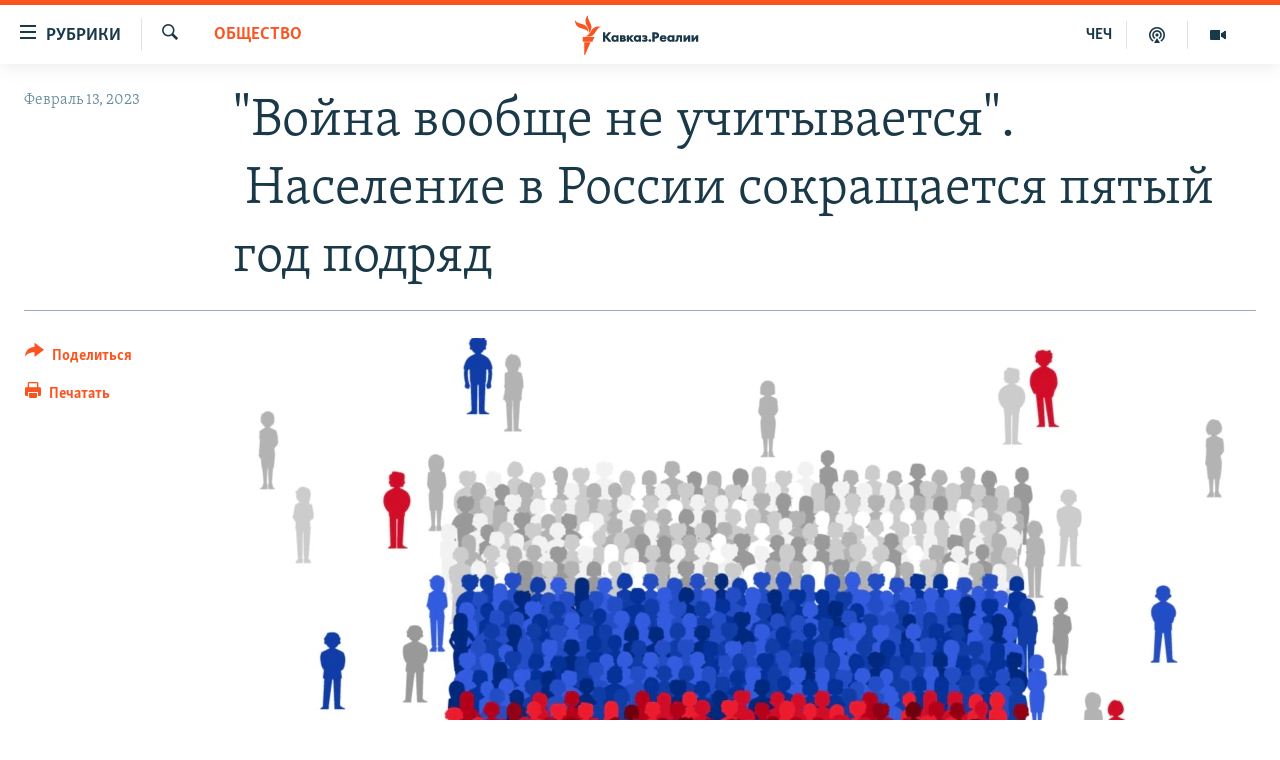

--- FILE ---
content_type: text/html; charset=utf-8
request_url: https://www.kavkazr.com/a/voyna-voobsche-ne-uchityvaetsya-naselenie-v-rossii-sokraschaetsya-pyatyy-god-podryad/32268558.html
body_size: 25737
content:

<!DOCTYPE html>
<html lang="ru" dir="ltr" class="no-js">
<head>
<link href="/Content/responsive/RFE/ru-CAU/RFE-ru-CAU.css?&amp;av=0.0.0.0&amp;cb=370" rel="stylesheet"/>
<script src="https://tags.kavkazr.com/rferl-pangea/prod/utag.sync.js"></script> <script type='text/javascript' src='https://www.youtube.com/iframe_api' async></script>
<link rel="manifest" href="/manifest.json">
<script type="text/javascript">
//a general 'js' detection, must be on top level in <head>, due to CSS performance
document.documentElement.className = "js";
var cacheBuster = "370";
var appBaseUrl = "/";
var imgEnhancerBreakpoints = [0, 144, 256, 408, 650, 1023, 1597];
var isLoggingEnabled = false;
var isPreviewPage = false;
var isLivePreviewPage = false;
if (!isPreviewPage) {
window.RFE = window.RFE || {};
window.RFE.cacheEnabledByParam = window.location.href.indexOf('nocache=1') === -1;
const url = new URL(window.location.href);
const params = new URLSearchParams(url.search);
// Remove the 'nocache' parameter
params.delete('nocache');
// Update the URL without the 'nocache' parameter
url.search = params.toString();
window.history.replaceState(null, '', url.toString());
} else {
window.addEventListener('load', function() {
const links = window.document.links;
for (let i = 0; i < links.length; i++) {
links[i].href = '#';
links[i].target = '_self';
}
})
}
var pwaEnabled = true;
var swCacheDisabled;
</script>
<meta charset="utf-8" />
<title>&quot;Война вообще не учитывается&quot;. &#160;Население в России сокращается пятый год подряд</title>
<meta name="description" content="На 1 января 2023 года население России, по данным Росстата, составило 146,4 миллиона жителей (в эти данные включены аннексированные и оккупированные Россией территории Украины). За год население страны сократилось на 555 тыс. человек – это 0,38%. Такую тенденцию официальная статистика фиксирует..." />
<meta name="keywords" content="Общество, Россия, Путин, Росстат, статистика, война, население" />
<meta name="viewport" content="width=device-width, initial-scale=1.0" />
<meta http-equiv="X-UA-Compatible" content="IE=edge" />
<meta name="robots" content="max-image-preview:large"><meta name="yandex-verification" content="4a70d19beb33ebbc" />
<meta property="fb:app_id" content="815684045235704" />
<meta property="fb:pages" content="152873214901474" />
<link href="https://www.sibreal.org/a/naselenie-v-rossii-sokrashchaetsya-pyatyj-god-podryad/32256528.html" rel="canonical" />
<meta name="apple-mobile-web-app-title" content="RFE/RL" />
<meta name="apple-mobile-web-app-status-bar-style" content="black" />
<meta name="apple-itunes-app" content="app-id=1561598247, app-argument=//32268558.ltr" />
<meta content="&quot;Война вообще не учитывается&quot;. Население в России сокращается пятый год подряд" property="og:title" />
<meta content="На 1 января 2023 года население России, по данным Росстата, составило 146,4 миллиона жителей (в эти данные включены аннексированные и оккупированные Россией территории Украины). За год население страны сократилось на 555 тыс. человек – это 0,38%. Такую тенденцию официальная статистика фиксирует..." property="og:description" />
<meta content="article" property="og:type" />
<meta content="https://www.kavkazr.com/a/voyna-voobsche-ne-uchityvaetsya-naselenie-v-rossii-sokraschaetsya-pyatyy-god-podryad/32268558.html" property="og:url" />
<meta content="Radio Free Europe / Radio Liberty" property="og:site_name" />
<meta content="https://www.facebook.com/KavkazRealii/" property="article:publisher" />
<meta content="https://gdb.rferl.org/c1d265e8-85ff-4d74-b34d-338561bd2a88_cx6_cy5_cw89_w1200_h630.jpg" property="og:image" />
<meta content="1200" property="og:image:width" />
<meta content="630" property="og:image:height" />
<meta content="815684045235704" property="fb:app_id" />
<meta content="summary_large_image" name="twitter:card" />
<meta content="@SomeAccount" name="twitter:site" />
<meta content="https://gdb.rferl.org/c1d265e8-85ff-4d74-b34d-338561bd2a88_cx6_cy5_cw89_w1200_h630.jpg" name="twitter:image" />
<meta content="&quot;Война вообще не учитывается&quot;. Население в России сокращается пятый год подряд" name="twitter:title" />
<meta content="На 1 января 2023 года население России, по данным Росстата, составило 146,4 миллиона жителей (в эти данные включены аннексированные и оккупированные Россией территории Украины). За год население страны сократилось на 555 тыс. человек – это 0,38%. Такую тенденцию официальная статистика фиксирует..." name="twitter:description" />
<link rel="amphtml" href="https://www.kavkazr.com/amp/voyna-voobsche-ne-uchityvaetsya-naselenie-v-rossii-sokraschaetsya-pyatyy-god-podryad/32268558.html" />
<script type="application/ld+json">{"articleSection":"Общество","isAccessibleForFree":true,"headline":"\u0022Война вообще не учитывается\u0022. Население в России сокращается пятый год подряд","inLanguage":"ru-CAU","keywords":"Общество, Россия, Путин, Росстат, статистика, война, население","author":{"@type":"Person","name":"RFE/RL"},"datePublished":"2023-02-13 07:30:00Z","dateModified":"2023-02-13 07:30:00Z","publisher":{"logo":{"width":512,"height":220,"@type":"ImageObject","url":"https://www.kavkazr.com/Content/responsive/RFE/ru-CAU/img/logo.png"},"@type":"NewsMediaOrganization","url":"https://www.kavkazr.com","sameAs":["https://www.facebook.com/KavkazRealii/","https://www.youtube.com/channel/UCa0Vkb4iSyFGyy8arlz7MCQ","https://twitter.com/kavkaz_realii","https://www.instagram.com/kavkaz.realii/"],"name":"Кавказ.Реалии","alternateName":""},"@context":"https://schema.org","@type":"NewsArticle","mainEntityOfPage":"https://www.kavkazr.com/a/voyna-voobsche-ne-uchityvaetsya-naselenie-v-rossii-sokraschaetsya-pyatyy-god-podryad/32268558.html","url":"https://www.kavkazr.com/a/voyna-voobsche-ne-uchityvaetsya-naselenie-v-rossii-sokraschaetsya-pyatyy-god-podryad/32268558.html","description":"На 1 января 2023 года население России, по данным Росстата, составило 146,4 миллиона жителей (в эти данные включены аннексированные и оккупированные Россией территории Украины). За год население страны сократилось на 555 тыс. человек – это 0,38%. Такую тенденцию официальная статистика фиксирует...","image":{"width":1080,"height":608,"@type":"ImageObject","url":"https://gdb.rferl.org/c1d265e8-85ff-4d74-b34d-338561bd2a88_cx6_cy5_cw89_w1080_h608.jpg"},"name":"\u0022Война вообще не учитывается\u0022. Население в России сокращается пятый год подряд"}</script>
<script src="/Scripts/responsive/infographics.b?v=dVbZ-Cza7s4UoO3BqYSZdbxQZVF4BOLP5EfYDs4kqEo1&amp;av=0.0.0.0&amp;cb=370"></script>
<script src="/Scripts/responsive/loader.b?v=Q26XNwrL6vJYKjqFQRDnx01Lk2pi1mRsuLEaVKMsvpA1&amp;av=0.0.0.0&amp;cb=370"></script>
<link rel="icon" type="image/svg+xml" href="/Content/responsive/RFE/img/webApp/favicon.svg" />
<link rel="alternate icon" href="/Content/responsive/RFE/img/webApp/favicon.ico" />
<link rel="mask-icon" color="#ea6903" href="/Content/responsive/RFE/img/webApp/favicon_safari.svg" />
<link rel="apple-touch-icon" sizes="152x152" href="/Content/responsive/RFE/img/webApp/ico-152x152.png" />
<link rel="apple-touch-icon" sizes="144x144" href="/Content/responsive/RFE/img/webApp/ico-144x144.png" />
<link rel="apple-touch-icon" sizes="114x114" href="/Content/responsive/RFE/img/webApp/ico-114x114.png" />
<link rel="apple-touch-icon" sizes="72x72" href="/Content/responsive/RFE/img/webApp/ico-72x72.png" />
<link rel="apple-touch-icon-precomposed" href="/Content/responsive/RFE/img/webApp/ico-57x57.png" />
<link rel="icon" sizes="192x192" href="/Content/responsive/RFE/img/webApp/ico-192x192.png" />
<link rel="icon" sizes="128x128" href="/Content/responsive/RFE/img/webApp/ico-128x128.png" />
<meta name="msapplication-TileColor" content="#ffffff" />
<meta name="msapplication-TileImage" content="/Content/responsive/RFE/img/webApp/ico-144x144.png" />
<link rel="preload" href="/Content/responsive/fonts/Skolar-Lt_Cyrl_v2.4.woff" type="font/woff" as="font" crossorigin="anonymous" />
<link rel="alternate" type="application/rss+xml" title="RFE/RL - Top Stories [RSS]" href="/api/" />
<link rel="sitemap" type="application/rss+xml" href="/sitemap.xml" />
</head>
<body class=" nav-no-loaded cc_theme pg-article print-lay-article js-category-to-nav nojs-images ">
<script type="text/javascript" >
var analyticsData = {url:"https://www.kavkazr.com/a/voyna-voobsche-ne-uchityvaetsya-naselenie-v-rossii-sokraschaetsya-pyatyy-god-podryad/32268558.html",property_id:"535",article_uid:"32268558",page_title:"\"Война вообще не учитывается\". Население в России сокращается пятый год подряд",page_type:"article",content_type:"article",subcontent_type:"article",last_modified:"2023-02-13 07:30:00Z",pub_datetime:"2023-02-13 07:30:00Z",pub_year:"2023",pub_month:"02",pub_day:"13",pub_hour:"07",pub_weekday:"Monday",section:"общество",english_section:"society",byline:"",categories:"society",tags:"россия;путин;росстат;статистика;война;население",domain:"www.kavkazr.com",language:"Russian",language_service:"RFERL North Caucasus",platform:"web",copied:"yes",copied_article:"32256528|84|Russian Sibreal|2023-02-11",copied_title:"\"Война вообще не учитывается\". Население в России сокращается пятый год подряд",runs_js:"Yes",cms_release:"8.44.0.0.370",enviro_type:"prod",slug:"voyna-voobsche-ne-uchityvaetsya-naselenie-v-rossii-sokraschaetsya-pyatyy-god-podryad",entity:"RFE",short_language_service:"CHE",platform_short:"W",page_name:"\"Война вообще не учитывается\". Население в России сокращается пятый год подряд"};
</script>
<noscript><iframe src="https://www.googletagmanager.com/ns.html?id=GTM-WXZBPZ" height="0" width="0" style="display:none;visibility:hidden"></iframe></noscript><script type="text/javascript" data-cookiecategory="analytics">
var gtmEventObject = Object.assign({}, analyticsData, {event: 'page_meta_ready'});window.dataLayer = window.dataLayer || [];window.dataLayer.push(gtmEventObject);
if (top.location === self.location) { //if not inside of an IFrame
var renderGtm = "true";
if (renderGtm === "true") {
(function(w,d,s,l,i){w[l]=w[l]||[];w[l].push({'gtm.start':new Date().getTime(),event:'gtm.js'});var f=d.getElementsByTagName(s)[0],j=d.createElement(s),dl=l!='dataLayer'?'&l='+l:'';j.async=true;j.src='//www.googletagmanager.com/gtm.js?id='+i+dl;f.parentNode.insertBefore(j,f);})(window,document,'script','dataLayer','GTM-WXZBPZ');
}
}
</script>
<!--Analytics tag js version start-->
<script type="text/javascript" data-cookiecategory="analytics">
var utag_data = Object.assign({}, analyticsData, {});
if(typeof(TealiumTagFrom)==='function' && typeof(TealiumTagSearchKeyword)==='function') {
var utag_from=TealiumTagFrom();var utag_searchKeyword=TealiumTagSearchKeyword();
if(utag_searchKeyword!=null && utag_searchKeyword!=='' && utag_data["search_keyword"]==null) utag_data["search_keyword"]=utag_searchKeyword;if(utag_from!=null && utag_from!=='') utag_data["from"]=TealiumTagFrom();}
if(window.top!== window.self&&utag_data.page_type==="snippet"){utag_data.page_type = 'iframe';}
try{if(window.top!==window.self&&window.self.location.hostname===window.top.location.hostname){utag_data.platform = 'self-embed';utag_data.platform_short = 'se';}}catch(e){if(window.top!==window.self&&window.self.location.search.includes("platformType=self-embed")){utag_data.platform = 'cross-promo';utag_data.platform_short = 'cp';}}
(function(a,b,c,d){ a="https://tags.kavkazr.com/rferl-pangea/prod/utag.js"; b=document;c="script";d=b.createElement(c);d.src=a;d.type="text/java"+c;d.async=true; a=b.getElementsByTagName(c)[0];a.parentNode.insertBefore(d,a); })();
</script>
<!--Analytics tag js version end-->
<!-- Analytics tag management NoScript -->
<noscript>
<img style="position: absolute; border: none;" src="https://ssc.kavkazr.com/b/ss/bbgprod,bbgentityrferl/1/G.4--NS/1550966759?pageName=rfe%3ache%3aw%3aarticle%3a%22%d0%92%d0%be%d0%b9%d0%bd%d0%b0%20%d0%b2%d0%be%d0%be%d0%b1%d1%89%d0%b5%20%d0%bd%d0%b5%20%d1%83%d1%87%d0%b8%d1%82%d1%8b%d0%b2%d0%b0%d0%b5%d1%82%d1%81%d1%8f%22.%20%c2%a0%d0%9d%d0%b0%d1%81%d0%b5%d0%bb%d0%b5%d0%bd%d0%b8%d0%b5%20%d0%b2%20%d0%a0%d0%be%d1%81%d1%81%d0%b8%d0%b8%20%d1%81%d0%be%d0%ba%d1%80%d0%b0%d1%89%d0%b0%d0%b5%d1%82%d1%81%d1%8f%20%d0%bf%d1%8f%d1%82%d1%8b%d0%b9%20%d0%b3%d0%be%d0%b4%20%d0%bf%d0%be%d0%b4%d1%80%d1%8f%d0%b4&amp;c6=%22%d0%92%d0%be%d0%b9%d0%bd%d0%b0%20%d0%b2%d0%be%d0%be%d0%b1%d1%89%d0%b5%20%d0%bd%d0%b5%20%d1%83%d1%87%d0%b8%d1%82%d1%8b%d0%b2%d0%b0%d0%b5%d1%82%d1%81%d1%8f%22.%20%c2%a0%d0%9d%d0%b0%d1%81%d0%b5%d0%bb%d0%b5%d0%bd%d0%b8%d0%b5%20%d0%b2%20%d0%a0%d0%be%d1%81%d1%81%d0%b8%d0%b8%20%d1%81%d0%be%d0%ba%d1%80%d0%b0%d1%89%d0%b0%d0%b5%d1%82%d1%81%d1%8f%20%d0%bf%d1%8f%d1%82%d1%8b%d0%b9%20%d0%b3%d0%be%d0%b4%20%d0%bf%d0%be%d0%b4%d1%80%d1%8f%d0%b4&amp;v36=8.44.0.0.370&amp;v6=D=c6&amp;g=https%3a%2f%2fwww.kavkazr.com%2fa%2fvoyna-voobsche-ne-uchityvaetsya-naselenie-v-rossii-sokraschaetsya-pyatyy-god-podryad%2f32268558.html&amp;c1=D=g&amp;v1=D=g&amp;events=event1,event52&amp;c16=rferl%20north%20caucasus&amp;v16=D=c16&amp;c5=society&amp;v5=D=c5&amp;ch=%d0%9e%d0%b1%d1%89%d0%b5%d1%81%d1%82%d0%b2%d0%be&amp;c15=russian&amp;v15=D=c15&amp;c4=article&amp;v4=D=c4&amp;c14=32268558&amp;v14=D=c14&amp;v20=no&amp;c17=web&amp;v17=D=c17&amp;mcorgid=518abc7455e462b97f000101%40adobeorg&amp;server=www.kavkazr.com&amp;pageType=D=c4&amp;ns=bbg&amp;v29=D=server&amp;v25=rfe&amp;v30=535&amp;v105=D=User-Agent " alt="analytics" width="1" height="1" /></noscript>
<!-- End of Analytics tag management NoScript -->
<!--*** Accessibility links - For ScreenReaders only ***-->
<section>
<div class="sr-only">
<h2>Ссылки для упрощенного доступа</h2>
<ul>
<li><a href="#content" data-disable-smooth-scroll="1">Вернуться к основному содержанию</a></li>
<li><a href="#navigation" data-disable-smooth-scroll="1">Вернутся к главной навигации</a></li>
<li><a href="#txtHeaderSearch" data-disable-smooth-scroll="1">Вернутся к поиску</a></li>
</ul>
</div>
</section>
<div dir="ltr">
<div id="page">
<aside>
<div class="c-lightbox overlay-modal">
<div class="c-lightbox__intro">
<h2 class="c-lightbox__intro-title"></h2>
<button class="btn btn--rounded c-lightbox__btn c-lightbox__intro-next" title="Следующий">
<span class="ico ico--rounded ico-chevron-forward"></span>
<span class="sr-only">Следующий</span>
</button>
</div>
<div class="c-lightbox__nav">
<button class="btn btn--rounded c-lightbox__btn c-lightbox__btn--close" title="Закрыть">
<span class="ico ico--rounded ico-close"></span>
<span class="sr-only">Закрыть</span>
</button>
<button class="btn btn--rounded c-lightbox__btn c-lightbox__btn--prev" title="Предыдущий">
<span class="ico ico--rounded ico-chevron-backward"></span>
<span class="sr-only">Предыдущий</span>
</button>
<button class="btn btn--rounded c-lightbox__btn c-lightbox__btn--next" title="Следующий">
<span class="ico ico--rounded ico-chevron-forward"></span>
<span class="sr-only">Следующий</span>
</button>
</div>
<div class="c-lightbox__content-wrap">
<figure class="c-lightbox__content">
<span class="c-spinner c-spinner--lightbox">
<img src="/Content/responsive/img/player-spinner.png"
alt="пожалуйста, подождите"
title="пожалуйста, подождите" />
</span>
<div class="c-lightbox__img">
<div class="thumb">
<img src="" alt="" />
</div>
</div>
<figcaption>
<div class="c-lightbox__info c-lightbox__info--foot">
<span class="c-lightbox__counter"></span>
<span class="caption c-lightbox__caption"></span>
</div>
</figcaption>
</figure>
</div>
<div class="hidden">
<div class="content-advisory__box content-advisory__box--lightbox">
<span class="content-advisory__box-text">Изображение содержит сцены насилия или жестокости, которые могут шокировать</span>
<button class="btn btn--transparent content-advisory__box-btn m-t-md" value="text" type="button">
<span class="btn__text">
Посмотреть
</span>
</button>
</div>
</div>
</div>
<div class="print-dialogue">
<div class="container">
<h3 class="print-dialogue__title section-head">Print Options:</h3>
<div class="print-dialogue__opts">
<ul class="print-dialogue__opt-group">
<li class="form__group form__group--checkbox">
<input class="form__check " id="checkboxImages" name="checkboxImages" type="checkbox" checked="checked" />
<label for="checkboxImages" class="form__label m-t-md">Images</label>
</li>
<li class="form__group form__group--checkbox">
<input class="form__check " id="checkboxMultimedia" name="checkboxMultimedia" type="checkbox" checked="checked" />
<label for="checkboxMultimedia" class="form__label m-t-md">Multimedia</label>
</li>
</ul>
<ul class="print-dialogue__opt-group">
<li class="form__group form__group--checkbox">
<input class="form__check " id="checkboxEmbedded" name="checkboxEmbedded" type="checkbox" checked="checked" />
<label for="checkboxEmbedded" class="form__label m-t-md">Embedded Content</label>
</li>
<li class="hidden">
<input class="form__check " id="checkboxComments" name="checkboxComments" type="checkbox" />
<label for="checkboxComments" class="form__label m-t-md"> Comments</label>
</li>
</ul>
</div>
<div class="print-dialogue__buttons">
<button class="btn btn--secondary close-button" type="button" title="Отменить">
<span class="btn__text ">Отменить</span>
</button>
<button class="btn btn-cust-print m-l-sm" type="button" title="Печатать">
<span class="btn__text ">Печатать</span>
</button>
</div>
</div>
</div>
<div class="ctc-message pos-fix">
<div class="ctc-message__inner">Link has been copied to clipboard</div>
</div>
</aside>
<div class="hdr-20 hdr-20--big">
<div class="hdr-20__inner">
<div class="hdr-20__max pos-rel">
<div class="hdr-20__side hdr-20__side--primary d-flex">
<label data-for="main-menu-ctrl" data-switcher-trigger="true" data-switch-target="main-menu-ctrl" class="burger hdr-trigger pos-rel trans-trigger" data-trans-evt="click" data-trans-id="menu">
<span class="ico ico-close hdr-trigger__ico hdr-trigger__ico--close burger__ico burger__ico--close"></span>
<span class="ico ico-menu hdr-trigger__ico hdr-trigger__ico--open burger__ico burger__ico--open"></span>
<span class="burger__label">Рубрики</span>
</label>
<div class="menu-pnl pos-fix trans-target" data-switch-target="main-menu-ctrl" data-trans-id="menu">
<div class="menu-pnl__inner">
<nav class="main-nav menu-pnl__item menu-pnl__item--first">
<ul class="main-nav__list accordeon" data-analytics-tales="false" data-promo-name="link" data-location-name="nav,secnav">
<li class="main-nav__item">
<a class="main-nav__item-name main-nav__item-name--link" href="/p/9983.html" title="&quot;Нежелательные&quot;" data-item-name="nezhelatelnye" >&quot;Нежелательные&quot;</a>
</li>
<li class="main-nav__item">
<a class="main-nav__item-name main-nav__item-name--link" href="/p/7905.html" title="Новости" data-item-name="all-news" >Новости</a>
</li>
<li class="main-nav__item">
<a class="main-nav__item-name main-nav__item-name--link" href="/p/7656.html" title="Картина дня" data-item-name="kr-day-main" >Картина дня</a>
</li>
<li class="main-nav__item">
<a class="main-nav__item-name main-nav__item-name--link" href="/politika" title="Политика" data-item-name="kr-politics" >Политика</a>
</li>
<li class="main-nav__item">
<a class="main-nav__item-name main-nav__item-name--link" href="/p/7647.html" title="Общество" data-item-name="kr-society" >Общество</a>
</li>
<li class="main-nav__item">
<a class="main-nav__item-name main-nav__item-name--link" href="/p/7657.html" title="Экономика" data-item-name="economy" >Экономика</a>
</li>
<li class="main-nav__item">
<a class="main-nav__item-name main-nav__item-name--link" href="/p/7663.html" title="Права человека" data-item-name="kr-human-rights" >Права человека</a>
</li>
<li class="main-nav__item">
<a class="main-nav__item-name main-nav__item-name--link" href="/p/7685.html" title="Криминал" data-item-name="kriminal1" >Криминал</a>
</li>
<li class="main-nav__item">
<a class="main-nav__item-name main-nav__item-name--link" href="/p/7664.html" title="Мультимедиа" data-item-name="kr-multimedia" >Мультимедиа</a>
</li>
<li class="main-nav__item accordeon__item" data-switch-target="menu-item-3275">
<label class="main-nav__item-name main-nav__item-name--label accordeon__control-label" data-switcher-trigger="true" data-for="menu-item-3275">
Подкасты
<span class="ico ico-chevron-down main-nav__chev"></span>
</label>
<div class="main-nav__sub-list">
<a class="main-nav__item-name main-nav__item-name--link main-nav__item-name--sub" href="/z/23138" title="Изгнанные: депортация чеченцев и ингушей" data-item-name="deportationpodcast" >Изгнанные: депортация чеченцев и ингушей</a>
<a class="main-nav__item-name main-nav__item-name--link main-nav__item-name--sub" href="https://www.kavkazr.com/z/22308" title="Хроника Кавказа с Вачагаевым" >Хроника Кавказа с Вачагаевым</a>
<a class="main-nav__item-name main-nav__item-name--link main-nav__item-name--sub" href="/z/22930" title="Буденновск" data-item-name="budennovsk" >Буденновск</a>
<a class="main-nav__item-name main-nav__item-name--link main-nav__item-name--sub" href="http://www.kavkazr.com/z/22281" title="Кавказ.Подкаст" >Кавказ.Подкаст</a>
</div>
</li>
<li class="main-nav__item accordeon__item" data-switch-target="menu-item-3062">
<label class="main-nav__item-name main-nav__item-name--label accordeon__control-label" data-switcher-trigger="true" data-for="menu-item-3062">
Юг и Кавказ
<span class="ico ico-chevron-down main-nav__chev"></span>
</label>
<div class="main-nav__sub-list">
<a class="main-nav__item-name main-nav__item-name--link main-nav__item-name--sub" href="/z/22268" title="Адыгея" data-item-name="adygeya" >Адыгея</a>
<a class="main-nav__item-name main-nav__item-name--link main-nav__item-name--sub" href="/z/23205" title="Астрахань" data-item-name="astrakhan" >Астрахань</a>
<a class="main-nav__item-name main-nav__item-name--link main-nav__item-name--sub" href="/z/23204" title="Волгоград" data-item-name="volgograd" >Волгоград</a>
<a class="main-nav__item-name main-nav__item-name--link main-nav__item-name--sub" href="/z/22260" title="Дагестан" data-item-name="dagestan1" >Дагестан</a>
<a class="main-nav__item-name main-nav__item-name--link main-nav__item-name--sub" href="/z/22263" title="Ингушетия" data-item-name="ingushetia1" >Ингушетия</a>
<a class="main-nav__item-name main-nav__item-name--link main-nav__item-name--sub" href="/z/22265" title="Кабардино-Балкария" data-item-name="kbr" >Кабардино-Балкария</a>
<a class="main-nav__item-name main-nav__item-name--link main-nav__item-name--sub" href="/z/22266" title="Карачаево-Черкесия" data-item-name="kchr" >Карачаево-Черкесия</a>
<a class="main-nav__item-name main-nav__item-name--link main-nav__item-name--sub" href="/z/22269" title="Кубань" data-item-name="kuban" >Кубань</a>
<a class="main-nav__item-name main-nav__item-name--link main-nav__item-name--sub" href="/z/22606" title="Ростовская область" data-item-name="rostov" >Ростовская область</a>
<a class="main-nav__item-name main-nav__item-name--link main-nav__item-name--sub" href="/z/22272" title="Северная Осетия" data-item-name="severnaya-ossetia" >Северная Осетия</a>
<a class="main-nav__item-name main-nav__item-name--link main-nav__item-name--sub" href="/z/22267" title="Ставрополье" data-item-name="stavropolie" >Ставрополье</a>
<a class="main-nav__item-name main-nav__item-name--link main-nav__item-name--sub" href="/z/22264" title="Чечня" data-item-name="chechnya" >Чечня</a>
<a class="main-nav__item-name main-nav__item-name--link main-nav__item-name--sub" href="/z/22270" title="Абхазия (Грузия)" data-item-name="abkhazia" >Абхазия (Грузия)</a>
<a class="main-nav__item-name main-nav__item-name--link main-nav__item-name--sub" href="/z/22271" title="Южная Осетия (Грузия)" data-item-name="yuzhnaya-ossetia" >Южная Осетия (Грузия)</a>
</div>
</li>
<li class="main-nav__item">
<a class="main-nav__item-name main-nav__item-name--link" href="/p/7704.html" title="В России" data-item-name="russia" >В России</a>
</li>
<li class="main-nav__item">
<a class="main-nav__item-name main-nav__item-name--link" href="/p/7707.html" title="В мире" data-item-name="kr-day-wn" >В мире</a>
</li>
<li class="main-nav__item">
<a class="main-nav__item-name main-nav__item-name--link" href="/p/8515.html" title="Как обойти блокировку" data-item-name="blokirovka" >Как обойти блокировку</a>
</li>
</ul>
</nav>
<div class="menu-pnl__item">
<a href="https://www.radiomarsho.com" class="menu-pnl__item-link" alt="На чеченском">На чеченском</a>
</div>
<div class="menu-pnl__item menu-pnl__item--social">
<h5 class="menu-pnl__sub-head">Присоединяйтесь!</h5>
<a href="https://www.facebook.com/KavkazRealii/" title="Мы в Facebook" data-analytics-text="follow_on_facebook" class="btn btn--rounded btn--social-inverted menu-pnl__btn js-social-btn btn-facebook" target="_blank" rel="noopener">
<span class="ico ico-facebook-alt ico--rounded"></span>
</a>
<a href="https://www.youtube.com/channel/UCa0Vkb4iSyFGyy8arlz7MCQ" title="Присоединяйтесь в Youtube" data-analytics-text="follow_on_youtube" class="btn btn--rounded btn--social-inverted menu-pnl__btn js-social-btn btn-youtube" target="_blank" rel="noopener">
<span class="ico ico-youtube ico--rounded"></span>
</a>
<a href="https://twitter.com/kavkaz_realii" title="Мы в Twitter" data-analytics-text="follow_on_twitter" class="btn btn--rounded btn--social-inverted menu-pnl__btn js-social-btn btn-twitter" target="_blank" rel="noopener">
<span class="ico ico-twitter ico--rounded"></span>
</a>
<a href="https://www.instagram.com/kavkaz.realii/" title="Подпишитесь на нашу страницу в Instagram" data-analytics-text="follow_on_instagram" class="btn btn--rounded btn--social-inverted menu-pnl__btn js-social-btn btn-instagram" target="_blank" rel="noopener">
<span class="ico ico-instagram ico--rounded"></span>
</a>
</div>
<div class="menu-pnl__item">
<a href="/navigation/allsites" class="menu-pnl__item-link">
<span class="ico ico-languages "></span>
Все сайты РСЕ/РС
</a>
</div>
</div>
</div>
<label data-for="top-search-ctrl" data-switcher-trigger="true" data-switch-target="top-search-ctrl" class="top-srch-trigger hdr-trigger">
<span class="ico ico-close hdr-trigger__ico hdr-trigger__ico--close top-srch-trigger__ico top-srch-trigger__ico--close"></span>
<span class="ico ico-search hdr-trigger__ico hdr-trigger__ico--open top-srch-trigger__ico top-srch-trigger__ico--open"></span>
</label>
<div class="srch-top srch-top--in-header" data-switch-target="top-search-ctrl">
<div class="container">
<form action="/s" class="srch-top__form srch-top__form--in-header" id="form-topSearchHeader" method="get" role="search"><label for="txtHeaderSearch" class="sr-only">Искать</label>
<input type="text" id="txtHeaderSearch" name="k" placeholder="текст для поиска..." accesskey="s" value="" class="srch-top__input analyticstag-event" onkeydown="if (event.keyCode === 13) { FireAnalyticsTagEventOnSearch('search', $dom.get('#txtHeaderSearch')[0].value) }" />
<button title="Искать" type="submit" class="btn btn--top-srch analyticstag-event" onclick="FireAnalyticsTagEventOnSearch('search', $dom.get('#txtHeaderSearch')[0].value) ">
<span class="ico ico-search"></span>
</button></form>
</div>
</div>
<a href="/" class="main-logo-link">
<img src="/Content/responsive/RFE/ru-CAU/img/logo-compact.svg" class="main-logo main-logo--comp" alt="site logo">
<img src="/Content/responsive/RFE/ru-CAU/img/logo.svg" class="main-logo main-logo--big" alt="site logo">
</a>
</div>
<div class="hdr-20__side hdr-20__side--secondary d-flex">
<a href="/p/7664.html" title="Мультимедиа" class="hdr-20__secondary-item" data-item-name="video">
<span class="ico ico-video hdr-20__secondary-icon"></span>
</a>
<a href="/p/7911.html" title="Подкасты" class="hdr-20__secondary-item" data-item-name="podcast">
<span class="ico ico-podcast hdr-20__secondary-icon"></span>
</a>
<a href="https://www.radiomarsho.com/" title="ЧЕЧ" class="hdr-20__secondary-item hdr-20__secondary-item--lang" data-item-name="satellite">
ЧЕЧ
</a>
<a href="/s" title="Искать" class="hdr-20__secondary-item hdr-20__secondary-item--search" data-item-name="search">
<span class="ico ico-search hdr-20__secondary-icon hdr-20__secondary-icon--search"></span>
</a>
<div class="srch-bottom">
<form action="/s" class="srch-bottom__form d-flex" id="form-bottomSearch" method="get" role="search"><label for="txtSearch" class="sr-only">Искать</label>
<input type="search" id="txtSearch" name="k" placeholder="текст для поиска..." accesskey="s" value="" class="srch-bottom__input analyticstag-event" onkeydown="if (event.keyCode === 13) { FireAnalyticsTagEventOnSearch('search', $dom.get('#txtSearch')[0].value) }" />
<button title="Искать" type="submit" class="btn btn--bottom-srch analyticstag-event" onclick="FireAnalyticsTagEventOnSearch('search', $dom.get('#txtSearch')[0].value) ">
<span class="ico ico-search"></span>
</button></form>
</div>
</div>
<img src="/Content/responsive/RFE/ru-CAU/img/logo-print.gif" class="logo-print" alt="site logo">
<img src="/Content/responsive/RFE/ru-CAU/img/logo-print_color.png" class="logo-print logo-print--color" alt="site logo">
</div>
</div>
</div>
<script>
if (document.body.className.indexOf('pg-home') > -1) {
var nav2In = document.querySelector('.hdr-20__inner');
var nav2Sec = document.querySelector('.hdr-20__side--secondary');
var secStyle = window.getComputedStyle(nav2Sec);
if (nav2In && window.pageYOffset < 150 && secStyle['position'] !== 'fixed') {
nav2In.classList.add('hdr-20__inner--big')
}
}
</script>
<div class="c-hlights c-hlights--breaking c-hlights--no-item" data-hlight-display="mobile,desktop">
<div class="c-hlights__wrap container p-0">
<div class="c-hlights__nav">
<a role="button" href="#" title="Предыдущий">
<span class="ico ico-chevron-backward m-0"></span>
<span class="sr-only">Предыдущий</span>
</a>
<a role="button" href="#" title="Следующий">
<span class="ico ico-chevron-forward m-0"></span>
<span class="sr-only">Следующий</span>
</a>
</div>
<span class="c-hlights__label">
<span class="">Новость часа</span>
<span class="switcher-trigger">
<label data-for="more-less-1" data-switcher-trigger="true" class="switcher-trigger__label switcher-trigger__label--more p-b-0" title="Показать больше">
<span class="ico ico-chevron-down"></span>
</label>
<label data-for="more-less-1" data-switcher-trigger="true" class="switcher-trigger__label switcher-trigger__label--less p-b-0" title="Show less">
<span class="ico ico-chevron-up"></span>
</label>
</span>
</span>
<ul class="c-hlights__items switcher-target" data-switch-target="more-less-1">
</ul>
</div>
</div> <div id="content">
<main class="container">
<div class="hdr-container">
<div class="row">
<div class="col-category col-xs-12 col-md-2 pull-left"> <div class="category js-category">
<a class="" href="/z/20269">Общество</a> </div>
</div><div class="col-title col-xs-12 col-md-10 pull-right"> <h1 class="title pg-title">
&quot;Война вообще не учитывается&quot;. &#160;Население в России сокращается пятый год подряд
</h1>
</div><div class="col-publishing-details col-xs-12 col-sm-12 col-md-2 pull-left"> <div class="publishing-details ">
<div class="published">
<span class="date" >
<time pubdate="pubdate" datetime="2023-02-13T10:30:00+03:00">
Февраль 13, 2023
</time>
</span>
</div>
</div>
</div><div class="col-lg-12 separator"> <div class="separator">
<hr class="title-line" />
</div>
</div><div class="col-multimedia col-xs-12 col-md-10 pull-right"> <div class="cover-media">
<figure class="media-image js-media-expand">
<div class="img-wrap">
<div class="thumb thumb16_9">
<img src="https://gdb.rferl.org/c1d265e8-85ff-4d74-b34d-338561bd2a88_cx6_cy5_cw89_w250_r1_s.jpg" alt="" />
</div>
</div>
</figure>
</div>
</div><div class="col-xs-12 col-md-2 pull-left article-share pos-rel"> <div class="share--box">
<div class="sticky-share-container" style="display:none">
<div class="container">
<a href="https://www.kavkazr.com" id="logo-sticky-share">&nbsp;</a>
<div class="pg-title pg-title--sticky-share">
&quot;Война вообще не учитывается&quot;. &#160;Население в России сокращается пятый год подряд
</div>
<div class="sticked-nav-actions">
<!--This part is for sticky navigation display-->
<p class="buttons link-content-sharing p-0 ">
<button class="btn btn--link btn-content-sharing p-t-0 " id="btnContentSharing" value="text" role="Button" type="" title="поделиться в других соцсетях">
<span class="ico ico-share ico--l"></span>
<span class="btn__text ">
Поделиться
</span>
</button>
</p>
<aside class="content-sharing js-content-sharing js-content-sharing--apply-sticky content-sharing--sticky"
role="complementary"
data-share-url="https://www.kavkazr.com/a/voyna-voobsche-ne-uchityvaetsya-naselenie-v-rossii-sokraschaetsya-pyatyy-god-podryad/32268558.html" data-share-title="&quot;Война вообще не учитывается&quot;. &#160;Население в России сокращается пятый год подряд" data-share-text="">
<div class="content-sharing__popover">
<h6 class="content-sharing__title">Поделиться</h6>
<button href="#close" id="btnCloseSharing" class="btn btn--text-like content-sharing__close-btn">
<span class="ico ico-close ico--l"></span>
</button>
<ul class="content-sharing__list">
<li class="content-sharing__item">
<div class="ctc ">
<input type="text" class="ctc__input" readonly="readonly">
<a href="" js-href="https://www.kavkazr.com/a/voyna-voobsche-ne-uchityvaetsya-naselenie-v-rossii-sokraschaetsya-pyatyy-god-podryad/32268558.html" class="content-sharing__link ctc__button">
<span class="ico ico-copy-link ico--rounded ico--s"></span>
<span class="content-sharing__link-text">Copy link</span>
</a>
</div>
</li>
<li class="content-sharing__item">
<a href="https://facebook.com/sharer.php?u=https%3a%2f%2fwww.kavkazr.com%2fa%2fvoyna-voobsche-ne-uchityvaetsya-naselenie-v-rossii-sokraschaetsya-pyatyy-god-podryad%2f32268558.html"
data-analytics-text="share_on_facebook"
title="Facebook" target="_blank"
class="content-sharing__link js-social-btn">
<span class="ico ico-facebook ico--rounded ico--s"></span>
<span class="content-sharing__link-text">Facebook</span>
</a>
</li>
<li class="content-sharing__item visible-xs-inline-block visible-sm-inline-block">
<a href="whatsapp://send?text=https%3a%2f%2fwww.kavkazr.com%2fa%2fvoyna-voobsche-ne-uchityvaetsya-naselenie-v-rossii-sokraschaetsya-pyatyy-god-podryad%2f32268558.html"
data-analytics-text="share_on_whatsapp"
title="WhatsApp" target="_blank"
class="content-sharing__link js-social-btn">
<span class="ico ico-whatsapp ico--rounded ico--s"></span>
<span class="content-sharing__link-text">WhatsApp</span>
</a>
</li>
<li class="content-sharing__item visible-md-inline-block visible-lg-inline-block">
<a href="https://web.whatsapp.com/send?text=https%3a%2f%2fwww.kavkazr.com%2fa%2fvoyna-voobsche-ne-uchityvaetsya-naselenie-v-rossii-sokraschaetsya-pyatyy-god-podryad%2f32268558.html"
data-analytics-text="share_on_whatsapp_desktop"
title="WhatsApp" target="_blank"
class="content-sharing__link js-social-btn">
<span class="ico ico-whatsapp ico--rounded ico--s"></span>
<span class="content-sharing__link-text">WhatsApp</span>
</a>
</li>
<li class="content-sharing__item">
<a href="https://twitter.com/share?url=https%3a%2f%2fwww.kavkazr.com%2fa%2fvoyna-voobsche-ne-uchityvaetsya-naselenie-v-rossii-sokraschaetsya-pyatyy-god-podryad%2f32268558.html&amp;text=%22%d0%92%d0%be%d0%b9%d0%bd%d0%b0+%d0%b2%d0%be%d0%be%d0%b1%d1%89%d0%b5+%d0%bd%d0%b5+%d1%83%d1%87%d0%b8%d1%82%d1%8b%d0%b2%d0%b0%d0%b5%d1%82%d1%81%d1%8f%22.+%c2%a0%d0%9d%d0%b0%d1%81%d0%b5%d0%bb%d0%b5%d0%bd%d0%b8%d0%b5+%d0%b2+%d0%a0%d0%be%d1%81%d1%81%d0%b8%d0%b8+%d1%81%d0%be%d0%ba%d1%80%d0%b0%d1%89%d0%b0%d0%b5%d1%82%d1%81%d1%8f+%d0%bf%d1%8f%d1%82%d1%8b%d0%b9+%d0%b3%d0%be%d0%b4+%d0%bf%d0%be%d0%b4%d1%80%d1%8f%d0%b4"
data-analytics-text="share_on_twitter"
title="X (Twitter)" target="_blank"
class="content-sharing__link js-social-btn">
<span class="ico ico-twitter ico--rounded ico--s"></span>
<span class="content-sharing__link-text">X (Twitter)</span>
</a>
</li>
<li class="content-sharing__item">
<a href="https://telegram.me/share/url?url=https%3a%2f%2fwww.kavkazr.com%2fa%2fvoyna-voobsche-ne-uchityvaetsya-naselenie-v-rossii-sokraschaetsya-pyatyy-god-podryad%2f32268558.html"
data-analytics-text="share_on_telegram"
title="Telegram" target="_blank"
class="content-sharing__link js-social-btn">
<span class="ico ico-telegram ico--rounded ico--s"></span>
<span class="content-sharing__link-text">Telegram</span>
</a>
</li>
<li class="content-sharing__item">
<a href="mailto:?body=https%3a%2f%2fwww.kavkazr.com%2fa%2fvoyna-voobsche-ne-uchityvaetsya-naselenie-v-rossii-sokraschaetsya-pyatyy-god-podryad%2f32268558.html&amp;subject=&quot;Война вообще не учитывается&quot;. &#160;Население в России сокращается пятый год подряд"
title="Email"
class="content-sharing__link ">
<span class="ico ico-email ico--rounded ico--s"></span>
<span class="content-sharing__link-text">Email</span>
</a>
</li>
</ul>
</div>
</aside>
</div>
</div>
</div>
<div class="links">
<p class="buttons link-content-sharing p-0 ">
<button class="btn btn--link btn-content-sharing p-t-0 " id="btnContentSharing" value="text" role="Button" type="" title="поделиться в других соцсетях">
<span class="ico ico-share ico--l"></span>
<span class="btn__text ">
Поделиться
</span>
</button>
</p>
<aside class="content-sharing js-content-sharing " role="complementary"
data-share-url="https://www.kavkazr.com/a/voyna-voobsche-ne-uchityvaetsya-naselenie-v-rossii-sokraschaetsya-pyatyy-god-podryad/32268558.html" data-share-title="&quot;Война вообще не учитывается&quot;. &#160;Население в России сокращается пятый год подряд" data-share-text="">
<div class="content-sharing__popover">
<h6 class="content-sharing__title">Поделиться</h6>
<button href="#close" id="btnCloseSharing" class="btn btn--text-like content-sharing__close-btn">
<span class="ico ico-close ico--l"></span>
</button>
<ul class="content-sharing__list">
<li class="content-sharing__item">
<div class="ctc ">
<input type="text" class="ctc__input" readonly="readonly">
<a href="" js-href="https://www.kavkazr.com/a/voyna-voobsche-ne-uchityvaetsya-naselenie-v-rossii-sokraschaetsya-pyatyy-god-podryad/32268558.html" class="content-sharing__link ctc__button">
<span class="ico ico-copy-link ico--rounded ico--l"></span>
<span class="content-sharing__link-text">Copy link</span>
</a>
</div>
</li>
<li class="content-sharing__item">
<a href="https://facebook.com/sharer.php?u=https%3a%2f%2fwww.kavkazr.com%2fa%2fvoyna-voobsche-ne-uchityvaetsya-naselenie-v-rossii-sokraschaetsya-pyatyy-god-podryad%2f32268558.html"
data-analytics-text="share_on_facebook"
title="Facebook" target="_blank"
class="content-sharing__link js-social-btn">
<span class="ico ico-facebook ico--rounded ico--l"></span>
<span class="content-sharing__link-text">Facebook</span>
</a>
</li>
<li class="content-sharing__item visible-xs-inline-block visible-sm-inline-block">
<a href="whatsapp://send?text=https%3a%2f%2fwww.kavkazr.com%2fa%2fvoyna-voobsche-ne-uchityvaetsya-naselenie-v-rossii-sokraschaetsya-pyatyy-god-podryad%2f32268558.html"
data-analytics-text="share_on_whatsapp"
title="WhatsApp" target="_blank"
class="content-sharing__link js-social-btn">
<span class="ico ico-whatsapp ico--rounded ico--l"></span>
<span class="content-sharing__link-text">WhatsApp</span>
</a>
</li>
<li class="content-sharing__item visible-md-inline-block visible-lg-inline-block">
<a href="https://web.whatsapp.com/send?text=https%3a%2f%2fwww.kavkazr.com%2fa%2fvoyna-voobsche-ne-uchityvaetsya-naselenie-v-rossii-sokraschaetsya-pyatyy-god-podryad%2f32268558.html"
data-analytics-text="share_on_whatsapp_desktop"
title="WhatsApp" target="_blank"
class="content-sharing__link js-social-btn">
<span class="ico ico-whatsapp ico--rounded ico--l"></span>
<span class="content-sharing__link-text">WhatsApp</span>
</a>
</li>
<li class="content-sharing__item">
<a href="https://twitter.com/share?url=https%3a%2f%2fwww.kavkazr.com%2fa%2fvoyna-voobsche-ne-uchityvaetsya-naselenie-v-rossii-sokraschaetsya-pyatyy-god-podryad%2f32268558.html&amp;text=%22%d0%92%d0%be%d0%b9%d0%bd%d0%b0+%d0%b2%d0%be%d0%be%d0%b1%d1%89%d0%b5+%d0%bd%d0%b5+%d1%83%d1%87%d0%b8%d1%82%d1%8b%d0%b2%d0%b0%d0%b5%d1%82%d1%81%d1%8f%22.+%c2%a0%d0%9d%d0%b0%d1%81%d0%b5%d0%bb%d0%b5%d0%bd%d0%b8%d0%b5+%d0%b2+%d0%a0%d0%be%d1%81%d1%81%d0%b8%d0%b8+%d1%81%d0%be%d0%ba%d1%80%d0%b0%d1%89%d0%b0%d0%b5%d1%82%d1%81%d1%8f+%d0%bf%d1%8f%d1%82%d1%8b%d0%b9+%d0%b3%d0%be%d0%b4+%d0%bf%d0%be%d0%b4%d1%80%d1%8f%d0%b4"
data-analytics-text="share_on_twitter"
title="X (Twitter)" target="_blank"
class="content-sharing__link js-social-btn">
<span class="ico ico-twitter ico--rounded ico--l"></span>
<span class="content-sharing__link-text">X (Twitter)</span>
</a>
</li>
<li class="content-sharing__item">
<a href="https://telegram.me/share/url?url=https%3a%2f%2fwww.kavkazr.com%2fa%2fvoyna-voobsche-ne-uchityvaetsya-naselenie-v-rossii-sokraschaetsya-pyatyy-god-podryad%2f32268558.html"
data-analytics-text="share_on_telegram"
title="Telegram" target="_blank"
class="content-sharing__link js-social-btn">
<span class="ico ico-telegram ico--rounded ico--l"></span>
<span class="content-sharing__link-text">Telegram</span>
</a>
</li>
<li class="content-sharing__item">
<a href="mailto:?body=https%3a%2f%2fwww.kavkazr.com%2fa%2fvoyna-voobsche-ne-uchityvaetsya-naselenie-v-rossii-sokraschaetsya-pyatyy-god-podryad%2f32268558.html&amp;subject=&quot;Война вообще не учитывается&quot;. &#160;Население в России сокращается пятый год подряд"
title="Email"
class="content-sharing__link ">
<span class="ico ico-email ico--rounded ico--l"></span>
<span class="content-sharing__link-text">Email</span>
</a>
</li>
</ul>
</div>
</aside>
<p class="link-print visible-md visible-lg buttons p-0">
<button class="btn btn--link btn-print p-t-0" onclick="if (typeof FireAnalyticsTagEvent === 'function') {FireAnalyticsTagEvent({ on_page_event: 'print_story' });}return false" title="(CTRL+P)">
<span class="ico ico-print"></span>
<span class="btn__text">Печатать</span>
</button>
</p>
</div>
</div>
</div>
</div>
</div>
<div class="body-container">
<div class="row">
<div class="col-xs-12 col-sm-12 col-md-10 col-lg-10 pull-right">
<div class="row">
<div class="col-xs-12 col-sm-12 col-md-8 col-lg-8 pull-left bottom-offset content-offset">
<div id="article-content" class="content-floated-wrap fb-quotable">
<div class="wsw">
<p><strong>На 1 января 2023 года население России, по данным Росстата, составило 146,4 миллиона жителей (в эти данные включены аннексированные и оккупированные Россией территории Украины). За год население страны сократилось на 555 тыс. человек </strong>–<strong> это 0,38%. Такую тенденцию официальная статистика фиксирует пятый год подряд, несмотря на окончание пандемии, принесшей стране рекордный скачок смертности с поствоенного голодного 1947 года</strong></p>
<div style="background:#eeeeee; border:1px solid #cccccc; padding:5px 10px">Чтобы не пропускать главные материалы Сибирь.Реалии, подпишитесь на наш <a class="wsw__a" href="https://www.youtube.com/@svoboda-realii" target="_blank">Youtube</a>, <a class="wsw__a" href="https://www.instagram.com/sibrealii/" target="_blank">инстаграм</a> и <a class="wsw__a" href="https://t.me/sibrealii" target="_blank">телеграм</a>.</div>
<p> </p>
<p>Главной причиной сокращения населения в России о<a class="wsw__a" href="https://www.sibreal.org/a/naselenie-v-rossii-sokrashchaetsya-pyatyj-god-podryad/32256528.html" target="_blank">прошенные Сибирь.Реалии эксперты</a> называют падение рождаемости, которая в относительном измерении стала минимальной с 2001 года. Особую роль в этом играют падение реальных доходов населения, а также общая ситуация неопределенности и тревожности из-за войны с Украиной, развязанной год назад. Растет в России и смертность.</p>
<h2 class="wsw__h2">&quot;600 тысяч человек за год – естественная убыль!&quot;</h2>
<div style="background:#eeeeee; border:1px solid #cccccc; padding:5px 10px">Естественная убыль населения России в период с января по ноябрь 2022 года составила 543,4 тысячи человек, следует из опубликованных Росстатом данных. За 11 месяцев 2022 года родились 1,197 миллиона младенцев, а умерло 1,741 миллиона человек. Естественная убыль населения в январе-декабре допандемийного 2019 года была на 42 процента меньше – 316,2 тысячи человек: за этот период в 2019 году родились 1,484 миллиона человек, умерли – 1,8 миллиона человек.</div>
<p> </p>
<p>О том, что темп естественной убыли населения в России растет, ректор Высшей школы организации и управления здравоохранением, доктор медицинских наук <strong>Гузель Улумбекова</strong> говорит уже несколько лет.</p><div class="wsw__embed wsw__embed--small">
<figure class="media-image js-media-expand">
<div class="img-wrap">
<div class="thumb">
<img alt="Гузель Улумбекова" src="https://gdb.rferl.org/08550000-0a00-0242-7541-08db07a3332f_w250_r0_s.jpg" />
</div>
</div>
<figcaption>
<span class="caption">Гузель Улумбекова</span>
</figcaption>
</figure>
</div>
<p>– Рождаемость по-прежнему падает. У нас есть данные Росстата за январь-ноябрь 2022 года. Согласно этим цифрам, число родившихся в России уменьшилось в сравнении, например, с доковидным 2019 годом на 170 тысяч человек.</p>
<p>Теперь смертность сравним с тем же 2019 годом: за январь-ноябрь 2019 года было 1,650 миллиона смертей, а в этом году – на 100 тысяч больше, 1750 тысяч. По итогам года разница не в пользу 2022 года составит сто тысяч с лишним смертей.</p>
<p>Теперь давайте считать разницу между показателями – естественную убыль в 2022 году: миллион 300 тысяч рождений минус миллион 900 тысяч смертей. 600 тысяч человек в этом году естественная убыль! – отмечает демограф. – То есть и смертность по-прежнему высокая (на сто тысяч случаев выше, чем в доковидном 2019 году), и рождаемость падает. Между тем смертность должна по указу президента России снижаться в нашей стране. То есть указ президента не выполняется по увеличению ожидаемой продолжительности жизни, по снижению смертности.</p>
<p>Причина? Для снижения смертности в первую очередь нужно увеличение доходов людей, а они у нас сокращаются. Финансово-экономический блок в этом отношении ничего сделать так и не смог.</p>
<p>Также для увеличения продолжительности жизни нужно повышение доступности бесплатной медицинской помощи. Этого тоже не произошло в 2023 году. У нас объем финансирования здравоохранения остался практически на уровне 2022 года.</p><div class="wsw__embed">
<figure class="media-image js-media-expand">
<div class="img-wrap">
<div class="thumb">
<img alt="График изменения числа рождений в РФ, Росстат" src="https://gdb.rferl.org/006c0000-0aff-0242-ed44-08db07a24946_w250_r1_s.jpg" />
</div>
</div>
<figcaption>
<span class="caption">График изменения числа рождений в РФ, Росстат</span>
</figcaption>
</figure>
</div>
<h2 class="wsw__h2">&quot;Рождаемость просела почти везде&quot;</h2>
<p>В том, что предпосылок для роста рождаемости нет и падение показателя продолжится, с коллегой согласен независимый демограф <strong>Алексей Ракша</strong>.</p><div class="wsw__embed">
<figure class="media-image js-media-expand">
<div class="img-wrap">
<div class="thumb">
<img alt="Алексей Ракша" src="https://gdb.rferl.org/9c57cbb7-5244-4a9d-b264-f1faae301fb6_cx0_cy10_cw100_w250_r1_s.jpg" />
</div>
</div>
<figcaption>
<span class="caption">Алексей Ракша</span>
</figcaption>
</figure>
</div>
<p>– В 2022 году показатель соотношения количества детей на одну женщину составляет примерно 1,44–1,45. В 2021 году он был 1,504. Получается, минус 0,06 за год.</p>
<p>Думаю, в 2023 году нас ждет снижение этого показателя уже где-то на 0,09–0,1. В 2024 году темп снижения будет еще выше и показатель составит 1,3 ребенка на женщину. А в абсолютных числах это означает меньше, чем миллион сто тысяч рождений за год!</p>
<p>Никаких перспектив подъема рождаемости нет вообще. Во-первых, экономическая ситуация неопределенная, во-вторых, война идет, в-третьих, маткапитал перенесли на первого ребенка и это не простимулировало рождение первенцев, зато уменьшило число рождений второго ребенка.</p>
<p>Нет ни одного положительного фактора, по большому счету. Да, конечно, [российские власти] продлили программу, в рамках которой платят 450 тысяч рублей на третьего ребенка, но ее продлили так поздно, что в январе-феврале, скорее всего, будет демографический провал. По аналогии с тем, как продлевали маткапитал. Эту госпрограмму тоже продлили в последний момент, я думаю, что мы увидим в течение целого года после этого запоздалого решения снижение рождаемости уже и третьих детей. Вторые тоже будут идти вниз.</p>
<p>Поэтому ничего хорошего в перспективе я не вижу. Может быть, рождаемость не будет сильно падать, но уж подниматься выше, чем 1,3, в перспективе не должна.</p>
<p><em>– А что сильнее влияет – небольшое число женщин, рожденных в 90-е, мобилизация и вообще война, тревожность и неуверенность в будущем или экономические причины?</em></p>
<p>– Снижение реально располагаемых доходов населения, безусловно, очень сильно влияет на рождаемость вторых и третьих детей. При этом у нас [в России] доходы населения до сих пор процентов на 10 ниже, чем в 2012 году.</p>
<p>Плюс, я думаю, мобилизация, бегство от мобилизации влияет на снижение рождаемости примерно процента на четыре.</p>
<p>Снижение числа женщин фертильного возраста в долговременной тенденции, с 2010 по 2030 год, тоже влияет. Число женщин снизится за этот период примерно на 40%. Из этого снижения большую часть мы уже пережили – примерно 22–24% снижения уже произошло.</p><div class="wsw__embed">
<figure class="media-image js-media-expand">
<div class="img-wrap">
<div class="thumb">
<img alt="" src="https://gdb.rferl.org/006c0000-0aff-0242-c21d-08db09e59a88_w250_r0_s.jpg" />
</div>
</div>
</figure>
</div>
<p>Сокращение женщин детородного возраста происходит примерно на 3% каждый год, то есть достаточно плавно, постепенно. Поэтому любое сокращение числа родившихся больше, чем на 3%, свидетельствует о том, что это происходит не за счет &quot;демографической ямы 90-х&quot;, а что рождаемость в целом падает.</p>
<p>Если отследить темпы падения рождаемости с позапрошлого года (1,505), прошлого (1,44–1,45), предварительного расчета за этот год (1,35), в следующем году – может быть, 1,3.</p>
<p>То есть в этом году, возможно, будет снижение числа родившихся на 13%, это значит всего 1,130 миллиона рождений. То есть в следующем году рождений будет еще меньше – 1,030 миллиона! В 2025 году мы, вероятно, вплотную приблизимся к миллиону родившихся.</p>
<p><em>– Когда демографическая яма 90-х будет пройдена?</em></p>
<p>– Не ранее 2030 года, только потом потихонечку начнется подъем числа женщин фертильного возраста.</p>
<p>Самое большое число родившихся было в период &quot;ввода маткапитала&quot; с 2012 года по 2015-й, прибавляйте к этому 30 лет (средний возраст рождения ребенка у пары) – получается, их плоды мы увидим в 2042–45 гг. То есть только в начале 40-х годов XXI века, если доживем, ситуация начнет чуть-чуть улучшаться.</p>
<p>Чуть-чуть, потому что сравните: в 1987 году было рождено 2,5 миллиона детей, а в XXI веке даже на подъеме &quot;маткапитала&quot; с 2012 по 2015 год рождалось 1,9 миллиона детей (без учета Крыма), 1,95 миллиона детей (с Крымом).</p>
<p>А тот факт, что показатель рождаемости ниже, чем 2,1 ребенка на одну женщину, означает, что неизбежно в отсутствие массовой эмиграции число и женщин, и рождений будет с каждым поколением сокращаться в перспективе. Не так быстро, как, допустим, в Китае, где рождаемость совсем уже ниже плинтуса. Но продолжит снижаться.</p>
<p><em>– Число беженцев не повлияет на ситуацию?</em></p>
<p>– Пока я не вижу, как оно влияет. Мы не знаем, сколько в реальности осталось их в России. Беженцев от одного до трех миллионов – это в основном женщины. С другой стороны, у нас [из России] от войны убежало по разным оценкам от 500 до 800 тысяч человек, но это в основном мужчины молодые.</p>
<p>Непонятно, то ли эти процессы друг друга уравновешивают, то ли другие факторы, падение доходов, например, сказываются. Но никак невозможно, даже косвенными методами понять, сколько же в России украинских беженцев на самом деле.</p>
<p>Мы же не говорим просто о количестве тех, кто пересек границу, нам нужно знать, сколько их находится в каждый конкретный момент. У Росстата в отчетах число просителей временного убежища – всего 70 тысяч, а число пересечений границы, как нам власти РФ говорят, чуть ли не 5,5 миллиона человек. Туда включили, видимо, и ЛНР, и ДНР, потому что в ООН Россия предоставляет другие цифры – 2,8 миллиона пересечений границ.</p><div class="wsw__embed">
<figure class="media-image js-media-expand">
<div class="img-wrap">
<div class="thumb">
<img alt="Люди у КПП &quot;Верхний Ларс&quot; на российско-грузинской границе" src="https://gdb.rferl.org/02490000-0aff-0242-6ae8-08dad09a95eb_w250_r0_s.jpg" />
</div>
</div>
<figcaption>
<span class="caption">Люди у КПП &quot;Верхний Ларс&quot; на российско-грузинской границе</span>
</figcaption>
</figure>
</div>
<p>Сколько физически людей осталось в России – неизвестно, так как мы не понимаем, сколько раз эти люди могли туда-сюда границу пересечь.</p>
<p><em>– Многие украинские беженцы мигрировали дальше из России – в Грузию, Армению.</em></p>
<p>– Да, из 60 тысяч украинских беженцев большинство в эти страны въехало из России.</p>
<p>Моя личная оценка – в России находится около миллиона недавних беженцев из Украины. Это число превышает число граждан России, уехавших из страны из-за войны. Но обе эти цифры с совершенно разным составом: из Украины к нам приехали в основном женщины с детьми или старики, а из России уехали в основном молодые мужчины.</p>
<p><em>– Вы упомянули, что госпрограммы поддержки рождаемости не работают.</em></p>
<p>– Они работают, только их влияние занизили, продлевая через пень-колоду в самый последний момент. Продлили, когда те, кто хотел родить, уже родили и смирились с тем, что больше выплат не будет. Например, ипотечные льготные программы – 450 тысяч рублей на ипотеку. Чем они [российские чиновники] думали, я не знаю. Продлевать надо было за год до этого.</p>
<p>С маткапиталом точно так же уже дважды обожглись – продлевали за 13 месяцев до предполагаемого срока окончания и оба раза получали провал рождаемости вторых детей через 9 месяцев после новости о позднем продлении. Маткапитал должен работать всегда – его нужно продлевать на очень много лет заранее, за несколько лет до окончания последнего срока. Тогда не будет, вероятно, больших всплесков рождаемости, но и не будет таких провалов, которые мы уже ощутили с осени 2016 года. Посмотрите статистику: в 2017 году провал обусловлен не только снижением реальных доходов населения, но и запоздалым продлением программы маткапитала. Тогда его продлили за 13 месяцев до предполагаемого срока окончания, а сейчас льготные ипотечные программы – вообще за 6,5 месяцев до предполагаемого срока окончания, в июне 2022 года. И мы точно получаем из-за этого провал рождаемости третьих детей в январе-феврале 2023 года.</p>
<p>То есть помимо падения реальных доходов, эмиграции мужчин, снижения числа женщин молодых и мужчин с демографической пирамидой из-за эха 90-х, государство еще и ведет совершенно непоследовательную политику, умудряясь на ровном месте подножку подставить еще и в этом. Управленческий хаос и некомпетентность!</p>
<p>Плюс перенос маткапитала со второго ребенка на первого – совершенно вредительская мера. Она сейчас абсолютно подрубает рождаемость вторых детей. Рождаемость первых детей стимулировать таким образом тоже не получается. Это не могло получиться, я это сто раз прогнозировал.</p>
<p>Просела рождаемость в принципе почти везде, кроме Чечни. Она очень сильно просела в среднерусских областях, Владимирская область, Рязанская. Еще и потому что все большее число женщин из этих регионов едут рожать в московские роддома, потому что те заманивают их подарками, регистрацией в Москве. Москва просто всасывает в себя рожениц из соседних областей, чтобы выполнить &quot;майские указы&quot;. Столице это сделать гораздо проще, потому что люди хотят рожать в Москве, там качество медицины выше, опять же регистрация рождения в Москве и подарочная коробка на 40 тысяч с кучей предметов роженице выдается при условии регистрации в московском роддоме. Я даже видел плакаты в Ярославской области &quot;Рожайте в Москве&quot;. Таким образом Москва выполняет и перевыполняет план и &quot;майские указы&quot;. Это уже не первый год происходит – все переманивания туда-сюда рожениц начались с 2017 года, а в 2019-м усилились, чтобы выполнить &quot;майские указы&quot; президента.</p>
<p>Поэтому на бумаге рождаемость в Москве выше среднероссийской, и самая высокая – в Центральном федеральном округе, чего в принципе быть не может, потому что демографический закон железен: чем больше город, тем, как правило, ниже в нем рождаемость. Если мы из Москвы вычтем иногородних и иностранок рожающих, то в Москве реально окажется самая низкая рождаемость в России.</p>
<p><em>– А какая картина по Сибири?</em></p>
<p>– Тува здесь стоит особняком совершеннейшим, там очень высокая рождаемость: 3-е или 4-е место после Ингушетии, Чечни и Дагестана.</p>
<p>Достаточно высокая она на самом деле и в Якутии, и в Бурятии. Но в показателе рождаемости это не так точно видно, поскольку у нас очень сильно искажена численность населения каждого региона. Ведь рождаемость – это коэффициент, в котором учитывается общая численность населения. А в Якутии, Бурятии, регионах Дальнего Востока численность населения на бумаге сильно завышена (люди уезжают из республик, но регистрацию оставляют), поэтому показатель рождаемости занижен.</p>
<p>То же самое касается Томской области, Кемеровской области, возможно, Омской области. На самом деле там рождаемость выше, чем в статистике, потому что на одну роженицу приходится меньше населения де-факто.</p>
<p>Скрывать регистрацию рождения невыгодно, а рисовать липовые рождения не так уж и просто. Поэтому число родившихся соответствует действительности, а рождаемость на одну женщину, конечно же, за счет завышения численности населения будет не соответствовать действительности – на самом деле она выше. В первую очередь, что касается депрессивных регионов, откуда люди уезжают.</p>
<p>Но в целом в Сибири рождаемость выше, чем в европейской части страны.</p>
<p>В целом анализировать рождаемость нужно по соотношению рождения первых, вторых, третьих и четвертых детей – это гораздо лучше отражает действительность, чем даже рождаемость на одну женщину.</p><div class="wsw__embed">
<figure class="media-image js-media-expand">
<div class="img-wrap">
<div class="thumb">
<img alt="" src="https://gdb.rferl.org/006c0000-0aff-0242-04b3-08db09e5f34c_w250_r0_s.jpg" />
</div>
</div>
</figure>
</div>
<p>С самой низкой рождаемостью по этому показателю выходит – Москва, Санкт-Петербург, Севастополь и некоторые регионы центральной России: Тульская область, Смоленская область.</p>
<p>Самая высокая, судя по очередности рождения и по пропорциям первых, вторых, третьих, четвертых детей – Чечня и Ингушетия, дальше идут Дагестан, Тыва, потом Бурятия, Якутия, Калмыкия, Кабардино-Балкария, Карачаево-Черкесия.</p>
<p><em>– Смертность в сравнении с пандемийными показателями снизилась?</em></p>
<p>– Очень сильно снизилась – на 550 тысяч смертей. Если в прошлом году умерли 1,91 миллиона, в 2021 – 2,44 миллиона. То есть на 530 с лишним тысяч умерло людей меньше.</p>
<p>Избыточная смертность в прошлом году составила всего-навсего порядка 125 тысяч человек вместо 660 тысяч в 2021 году. То есть показатель уменьшился в 5 раз. Потому что, во-первых, &quot;омикрон&quot; был гораздо более мягкий штамм, а потом и совсем ослаб ковид. Уже последняя волна в августе-сентябре была совсем легкой, она дала прирост тысяч на 10 смертей, не больше.</p>
<h2 class="wsw__h2">&quot;Война, есть ощущение, не учитывается&quot;</h2>
<p><em>– Учитывают ли в официальных показателях смертности погибших в войне, умерших в госпиталях от ран?</em></p>
<p>– Мы не знаем. Во-первых, понятно, что их точно полностью не учитывают. Во-вторых, их могут вообще из статистики волевым решением убрать, тогда мы вообще не будем ничего знать. Есть ощущение, что война вообще не учитывается.</p><div class="wsw__embed">
<figure class="media-image js-media-expand">
<div class="img-wrap">
<div class="thumb">
<img alt="" src="https://gdb.rferl.org/006c0000-0aff-0242-6d8c-08db09e6b7b2_w250_r0_s.jpg" />
</div>
</div>
</figure>
</div>
<p>Тогда у нас будут эти мужчины просто нигде, в небытие, пропавшие непонятно где.</p>
<p>Мы только в марте сможем что-то понять. 15 марта будет первая грубая годовая статистика, в том числе по полу умерших и по возрастным группам. А мы примерно понимаем возрастной состав погибающих и знаем, сколько мужчин умирает в этих возрастах обычно. Мы также избыточную смертность сможем посчитать – будет она, не будет.</p>
<p>И поймем, насколько процентов эти потери вообще попали в официальную статистику.</p>
<p><em>– Независимые СМИ называют число погибших российских военных в районе 20 тысяч. Близко к вашим оценкам?</em></p>
<p>– Моя оценка – около 25 тысяч погибших.</p>
<h2 class="wsw__h2">&quot;Реальные доходы продолжат падать&quot;</h2>
<p>В конце 2023 – начале 2024 года эксперты ожидают самое низкое количество рождений в год в истории РФ. Важной причиной снижения рождаемости аналитики называют финансово-экономические факторы, особенно падение реальных доходов населения.</p>
<p>Так, реальные доходы россиян в третьем квартале 2022 года снизились в 75 регионах, <a class="wsw__a" href="https://events.kommersant.ru/events/marafon-regiony-rossii/" target="_blank">рассказала</a> младший директор группы суверенных рейтингов агентства &quot;Эксперт РА&quot; <strong>Татьяна Тирских</strong>. По ее словам, наибольшее снижение наблюдалось в Калужской и Калининградской областях.</p>
<p>– По итогам третьего квартала этого года реальные денежные доходы населения составляют 97,6% от аналогичного показателя 2021 года. Также в этом году был зафиксирован рекордный рост потребительских цен. Большой всплеск был весной, но он был погашен дефляцией, которая была летом, в июне-августе, – говорит Тирских.</p>
<p>Как <a class="wsw__a" href="https://rosstat.gov.ru/storage/mediabank/osn-09-2022.pdf" target="_blank">сообщал</a> Росстат в конце ноября, реальные заработные платы россиян снижаются шестой месяц подряд: наиболее сильное снижение произошло в апреле, вскоре после начала войны – на 7,2%, затем падение зарплат продолжилось, но темпы его сокращались: в мае – 6,1%, в сентябре спад составил 1,4%. Что касается инфляции, в сентябре Росстат зафиксировал ее на уровне 13,6%, в октябре – 12,6%.</p><div class="wsw__embed">
<figure class="media-image js-media-expand">
<div class="img-wrap">
<div class="thumb">
<img alt="График изменения реальных располагаемых доходов населения РФ, Росстат" src="https://gdb.rferl.org/08550000-0a00-0242-d0f0-08db07a1beb7_w250_r1_s.jpg" />
</div>
</div>
<figcaption>
<span class="caption">График изменения реальных располагаемых доходов населения РФ, Росстат</span>
</figcaption>
</figure>
</div>
<p>– Очевидно, что доходы населения падают. Замечу также, что эта негативная динамика явилась продолжением тенденции, наметившейся в 2014 году. По подсчетам Росстата, в 2014–2021 годах доходы суммарно снизились на 6,1%. Напомню, изначальный правительственный прогноз на текущий год предусматривал, что реальные располагаемые денежные доходы населения вырастут на 2,4%. Теперь уже очевидно, реально располагаемые доходы населения продолжат падать и в 2023 году, – прогнозирует доктор экономических наук, главный научный сотрудник Института экономики РАН <strong>Игорь Николаев</strong>. – И это обостряет проблему бедности, усиливает риски социальной напряженности, создавая в конечном итоге угрозу для перспектив экономического развития. Негативная динамика реальных доходов предопределена прежде всего продолжающимся падением ВВП, а также достаточно высокой инфляцией в годовом выражении. В мае Минэкономразвития спрогнозировал, что по итогам 2022 года реальные доходы снизятся на 6,8%, в августе скорректировал показатель до минус 2,8%, но в любом случае это будет существенное падение, учитывая динамику за последние восемь лет.</p>
<p>Можно было бы предположить, что будет рост ВВП – будут расти и доходы у людей, но проблема в том, что из первого не обязательно вытекает второе. У нас, кстати, уже упомянутое выше падение реальных доходов населения в 2014–2021 годах на 6,1% произошло на фоне экономического подъема: за тот период ВВП прибавил 8–9%. Так что отдельная важная задача – чтобы рост экономики приводил к росту доходов граждан, – отмечает эксперт.<br />
</p><div class="clear"></div>
<div class="wsw__embed">
<div class="infgraphicsAttach" >
<script type="text/javascript">
initInfographics(
{
groups:[],
params:[],
isMobile:true
});
</script>
<style>
#GR-2064 {
display: flex;
flex-direction: column;
height: 100%;
width: 100%;
margin-bottom: 20px;
float: none;
}
.GR-2064-link {
width: 100%;
margin-left: 0;
margin-top: 5px;
text-decoration: none;
}
.GR-2064-wrapper {
display: flex;
align-items: center;
width: 100%;
height: 60px;
overflow: hidden;
transition: .3s background-color;
}
#GR-2064 .GR-2064-img {
height: 100%;
width: auto;
align-self: end;
}
.GR-2064-txt {
display: flex;
flex-grow: 2;
font-size: 14px;
line-height: 1.2;
font-weight: normal;
color: #1D1D1B;
}
.GR-2064-txt span{
font-weight: bold;
}
.GR-2064_button-mobile {
flex-grow: 1;
min-width: 32px; /*to fix distortion of FLEX-GROW */
max-width: 32px; /*to fix distortion of FLEX-GROW */
height: 32px;
border-radius: 16px;
margin: 8px;
padding: 8px;
}
.GR-2064_button-desktop {
display: none;
color: #FFF;
font-size: 14px;
padding: 4px 12px;
margin: 0 12px;
white-space: nowrap;
}
/* TELEGRAM */
.GR-2064-tel-wrapper {
border: 2px solid #e5f3fa;
}
.GR-2064-tel-wrapper:hover {
background-color: #e5f3fa;
}
.GR-2064_button-tel{
background-color: #007dba;
}
/* Desktop styles */
@media (min-width:540px) {
.GR-2064-wrapper {
height: 70px;
}
.GR-2064-txt {
font-size: 16px;
}
.GR-2064_button-mobile{
display: none;
}
.GR-2064_button-desktop{
display: inline-flex;
}
}
</style>
<link href="https://docs.rferl.org/branding/cdn/html_banners/banners-styles.css" rel="stylesheet">
<div id="GR-2064">
<a href="https://t.me/kavkazrealii" class="banner__a GR-2064-link">
<div class="GR-2064-wrapper GR-2064-tel-wrapper">
<img class="GR-2064-img" src="https://gdb.rferl.org/084a0000-0aff-0242-69e9-08d9dcba8c3a_w179.png">
<div class="GR-2064-txt font-2"><div>Кавказ.Реалии в <span>Телеграме</span></div></div>
<div class="GR-2064_button-mobile GR-2064_button-tel">
<svg version="1.1" id="Vrstva_1" xmlns="http://www.w3.org/2000/svg" xmlns:xlink="http://www.w3.org/1999/xlink" x="0px" y="0px"
viewBox="0 0 15.1 14.7" style="enable-background:new 0 0 15.1 14.7;" xml:space="preserve">
<style type="text/css">
.st0{fill:#FFFFFF;}
</style>
<g>
<path class="st0" d="M15.1,7.6c-0.1,0.2-0.3,0.4-0.5,0.6c-2.1,2.1-4.1,4.1-6.2,6.2c-0.5,0.5-0.9,0.5-1.4,0
c-0.2-0.2-0.3-0.3-0.5-0.5c-0.5-0.5-0.5-0.9,0-1.4c1.2-1.1,2.4-2.3,3.6-3.4c0.1-0.1,0.2-0.2,0.3-0.3c-0.1-0.1-0.3-0.1-0.4-0.1
c-3,0-5.9,0-8.9,0C0.3,8.7,0,8.4,0,7.6c0-0.3,0-0.5,0-0.8C0,6.4,0.3,6.1,0.8,6C0.9,6,1,6,1.2,6C4.1,6,7.1,6,10,6c0.1,0,0.3,0,0.4,0
c0,0,0-0.1,0-0.1c-0.1-0.1-0.2-0.2-0.3-0.2C8.9,4.5,7.7,3.4,6.6,2.3C6,1.8,6,1.4,6.6,0.9c0.2-0.2,0.4-0.4,0.6-0.6
c0.4-0.3,0.8-0.3,1.2,0c2.2,2.2,4.3,4.3,6.5,6.5C14.9,6.9,15,7,15.1,7.1C15.1,7.3,15.1,7.4,15.1,7.6z"/>
</g>
</svg>
</div><div class="GR-2064_button-desktop GR-2064_button-tel font-2">Читать</div>
</div>
</a>
</div>
</div>
</div><div class="clear"></div>
<div class="wsw__embed">
<div class="infgraphicsAttach" >
<script type="text/javascript">
initInfographics(
{
groups:[],
params:[],
isMobile:true
});
</script>
<style>
#GR-2064 {
display: flex;
flex-direction: column;
height: 100%;
width: 100%;
margin-bottom: 20px;
float: none;
}
.GR-2064-link {
width: 100%;
margin-left: 0;
margin-top: 5px;
text-decoration: none;
}
.GR-2064-wrapper {
display: flex;
align-items: center;
width: 100%;
height: 60px;
overflow: hidden;
transition: .3s background-color;
}
#GR-2064 .GR-2064-img {
height: 100%;
width: auto;
align-self: end;
}
.GR-2064-txt {
display: flex;
flex-grow: 2;
font-size: 14px;
line-height: 1.2;
font-weight: normal;
color: #1D1D1B;
}
.GR-2064-txt span{
font-weight: bold;
}
.GR-2064_button-mobile {
flex-grow: 1;
min-width: 32px; /*to fix distortion of FLEX-GROW */
max-width: 32px; /*to fix distortion of FLEX-GROW */
height: 32px;
border-radius: 16px;
margin: 8px;
padding: 8px;
}
.GR-2064_button-desktop {
display: none;
color: #FFF;
font-size: 14px;
padding: 4px 12px;
margin: 0 12px;
white-space: nowrap;
}
/* APP */
.GR-2064-app-wrapper {
border: 2px solid #FCEDE3;
}
.GR-2064-app-wrapper:hover {
background-color: #FCEDE3;
}
.GR-2064_button-app {
background-color: #E96809;
}
/* Desktop styles */
@media (min-width:540px) {
.GR-2064-wrapper {
height: 70px;
}
.GR-2064-txt {
font-size: 16px;
}
.GR-2064_button-mobile{
display: none;
}
.GR-2064_button-desktop{
display: inline-flex;
}
}
</style>
<link href="https://docs.rferl.org/branding/cdn/html_banners/banners-styles.css" rel="stylesheet">
<div id="GR-2064">
<a href="https://www.kavkazr.com/a/28482722.html?int_cid=banner:newsapp-gr-2064:rferl-northcaucasus:article" class="banner__a GR-2064-link">
<div class="GR-2064-wrapper GR-2064-app-wrapper">
<img class="GR-2064-img" src="https://gdb.rferl.org/084a0000-0aff-0242-a226-08d9dcba061d_w179.png">
<div class="GR-2064-txt font-2"><div>Приложение Кавказ.Реалии для вашего смартфона</div></div>
<div class="GR-2064_button-mobile GR-2064_button-app">
<svg version="1.1" id="Vrstva_1" xmlns="http://www.w3.org/2000/svg" xmlns:xlink="http://www.w3.org/1999/xlink" x="0px" y="0px"
viewBox="0 0 15.1 14.7" style="enable-background:new 0 0 15.1 14.7;" xml:space="preserve">
<style type="text/css">
.st0{fill:#FFFFFF;}
</style>
<g>
<path class="st0" d="M15.1,7.6c-0.1,0.2-0.3,0.4-0.5,0.6c-2.1,2.1-4.1,4.1-6.2,6.2c-0.5,0.5-0.9,0.5-1.4,0
c-0.2-0.2-0.3-0.3-0.5-0.5c-0.5-0.5-0.5-0.9,0-1.4c1.2-1.1,2.4-2.3,3.6-3.4c0.1-0.1,0.2-0.2,0.3-0.3c-0.1-0.1-0.3-0.1-0.4-0.1
c-3,0-5.9,0-8.9,0C0.3,8.7,0,8.4,0,7.6c0-0.3,0-0.5,0-0.8C0,6.4,0.3,6.1,0.8,6C0.9,6,1,6,1.2,6C4.1,6,7.1,6,10,6c0.1,0,0.3,0,0.4,0
c0,0,0-0.1,0-0.1c-0.1-0.1-0.2-0.2-0.3-0.2C8.9,4.5,7.7,3.4,6.6,2.3C6,1.8,6,1.4,6.6,0.9c0.2-0.2,0.4-0.4,0.6-0.6
c0.4-0.3,0.8-0.3,1.2,0c2.2,2.2,4.3,4.3,6.5,6.5C14.9,6.9,15,7,15.1,7.1C15.1,7.3,15.1,7.4,15.1,7.6z"/>
</g>
</svg>
</div>
<div class="GR-2064_button-desktop GR-2064_button-app font-2">Установить</div>
</div>
</a>
</div>
</div>
</div>
</div>
</div>
</div>
<div class="col-xs-12 col-sm-12 col-md-4 col-lg-4 pull-left design-top-offset"> <div class="media-block-wrap">
<h2 class="section-head">Материалы по теме</h2>
<div class="row">
<ul>
<li class="col-xs-12 col-sm-6 col-md-12 col-lg-12 mb-grid">
<div class="media-block ">
<a href="/a/minus-polmilliona-v-god-pochemu-sokraschaetsya-naselenie-rossii-/31981485.html" class="img-wrap img-wrap--t-spac img-wrap--size-4 img-wrap--float" title="Минус полмиллиона в год. Почему сокращается население России?">
<div class="thumb thumb16_9">
<noscript class="nojs-img">
<img src="https://gdb.rferl.org/c10db6a1-3754-4988-b08e-1b08b4ef69ec_cx0_cy7_cw0_w100_r1.jpg" alt="Минус полмиллиона в год. Почему сокращается население России?" />
</noscript>
<img data-src="https://gdb.rferl.org/c10db6a1-3754-4988-b08e-1b08b4ef69ec_cx0_cy7_cw0_w33_r1.jpg" src="" alt="Минус полмиллиона в год. Почему сокращается население России?" class=""/>
</div>
</a>
<div class="media-block__content media-block__content--h">
<a href="/a/minus-polmilliona-v-god-pochemu-sokraschaetsya-naselenie-rossii-/31981485.html">
<h4 class="media-block__title media-block__title--size-4" title="Минус полмиллиона в год. Почему сокращается население России?">
Минус полмиллиона в год. Почему сокращается население России?
</h4>
</a>
</div>
</div>
</li>
<li class="col-xs-12 col-sm-6 col-md-12 col-lg-12 mb-grid">
<div class="media-block ">
<a href="/a/tseny-i-statistika-v-rostove-zayavleniya-vlastey-o-defitsite-tovarov-protivorechat-realjnosti/31788305.html" class="img-wrap img-wrap--t-spac img-wrap--size-4 img-wrap--float" title="Цены и статистика. В Ростове заявления властей о дефиците товаров противоречат реальности">
<div class="thumb thumb16_9">
<noscript class="nojs-img">
<img src="https://gdb.rferl.org/97ce36bb-4153-408c-923b-78e6afa34495_w100_r1.jpg" alt="Цены и статистика. В Ростове заявления властей о дефиците товаров противоречат реальности" />
</noscript>
<img data-src="https://gdb.rferl.org/97ce36bb-4153-408c-923b-78e6afa34495_w33_r1.jpg" src="" alt="Цены и статистика. В Ростове заявления властей о дефиците товаров противоречат реальности" class=""/>
</div>
</a>
<div class="media-block__content media-block__content--h">
<a href="/a/tseny-i-statistika-v-rostove-zayavleniya-vlastey-o-defitsite-tovarov-protivorechat-realjnosti/31788305.html">
<h4 class="media-block__title media-block__title--size-4" title="Цены и статистика. В Ростове заявления властей о дефиците товаров противоречат реальности">
Цены и статистика. В Ростове заявления властей о дефиците товаров противоречат реальности
</h4>
</a>
</div>
</div>
</li>
<li class="col-xs-12 col-sm-6 col-md-12 col-lg-12 mb-grid">
<div class="media-block ">
<a href="/a/my-sami-zhertvy-putina-zhiteli-severnogo-kavkaza-o-vtorzhenii-v-ukrainu/31727776.html" class="img-wrap img-wrap--t-spac img-wrap--size-4 img-wrap--float" title="&quot;Мы сами жертвы Путина&quot;. Жители Северного Кавказа – о вторжении в Украину">
<div class="thumb thumb16_9">
<noscript class="nojs-img">
<img src="https://gdb.rferl.org/08600000-0a00-0242-6c44-08d9f8fb7421_w100_r1.jpg" alt="&quot;Мы сами жертвы Путина&quot;. Жители Северного Кавказа – о вторжении в Украину" />
</noscript>
<img data-src="https://gdb.rferl.org/08600000-0a00-0242-6c44-08d9f8fb7421_w33_r1.jpg" src="" alt="&quot;Мы сами жертвы Путина&quot;. Жители Северного Кавказа – о вторжении в Украину" class=""/>
</div>
</a>
<div class="media-block__content media-block__content--h">
<a href="/a/my-sami-zhertvy-putina-zhiteli-severnogo-kavkaza-o-vtorzhenii-v-ukrainu/31727776.html">
<h4 class="media-block__title media-block__title--size-4" title="&quot;Мы сами жертвы Путина&quot;. Жители Северного Кавказа – о вторжении в Украину">
&quot;Мы сами жертвы Путина&quot;. Жители Северного Кавказа – о вторжении в Украину
</h4>
</a>
</div>
</div>
</li>
</ul>
</div>
</div>
<div class="region">
<div class="media-block-wrap" id="wrowblock-27837_21" data-area-id=R1_1>
<div class="podcast-wg aslp">
<div class="aslp__mmp" data-src="/podcast/player/33365431/134217728/74/638790822000000000"></div>
<div class="aslp__control pos-rel aslp__control--full">
<div class="img-wrap aslp__control-img-w">
<div class="thumb thumb1_1">
<noscript class="nojs-img">
<img src="https://gdb.rferl.org/c4c024e0-5c2f-4e3f-897c-f9b03758fe3e_w50_r5.jpg" alt="Хроника Кавказа с Вачагаевым" />
</noscript>
<img data-src="https://gdb.rferl.org/c4c024e0-5c2f-4e3f-897c-f9b03758fe3e_w50_r5.jpg" src="" class="" alt="Хроника Кавказа с Вачагаевым" />
</div>
</div>
<div class="podcast-wg__overlay-content pos-abs aslp__control-overlay">
<span class="ico ico-audio-rounded aslp__control-ico aslp__control-ico--pw aslp__control-ico--play aslp__control-ico--swirl-in"></span>
<span class="ico ico-pause-rounded aslp__control-ico aslp__control-ico--pw aslp__control-ico--pause aslp__control-ico--swirl-out"></span>
<span class="aslp__control-ico aslp__control-ico--pw aslp__control-ico--load"></span>
</div>
</div>
<div class="podcast-wg__label ta-c">Новый выпуск</div>
<a class="podcast-wg__link" href="/a/zhiznj-chechentsev-vo-frantsii-chayaniya-i-nadezhdy/33365431.html" title="Жизнь чеченцев во Франции: чаяния и надежды">
<div class="podcast-wg__title ta-c">Жизнь чеченцев во Франции: чаяния и надежды</div>
</a>
<a class="podcast-wg__link" href="/z/22308" title="Хроника Кавказа с Вачагаевым">
<div class="podcast-wg__zone-title ta-c">Хроника Кавказа с Вачагаевым</div>
</a>
<div class="podcast-sub">
<div class="podcast-sub__btn-outer podcast-sub__btn-outer--widget">
<a class="btn podcast-sub__sub-btn--widget podcast-sub__sub-btn" href="/podcast/sublink/22308" rel="noopener" target="_blank" title="Подписаться">
<span class="btn__text">
Подписаться
</span>
</a>
</div>
<div class="podcast-sub__overlay">
<div class="podcast-sub__modal-outer d-flex">
<div class="podcast-sub__modal">
<div class="podcast-sub__modal-top">
<div class="img-wrap podcast-sub__modal-top-img-w">
<div class="thumb thumb1_1">
<img data-src="https://gdb.rferl.org/c4c024e0-5c2f-4e3f-897c-f9b03758fe3e_w50_r5.jpg" alt="Хроника Кавказа с Вачагаевым" />
</div>
</div>
<div class="podcast-sub__modal-top-ico">
<span class="ico ico-close"></span>
</div>
<h3 class="title podcast-sub__modal-title">Подписаться</h3>
</div>
<a class="podcast-sub__modal-link podcast-sub__modal-link--apple" href="https://podcasts.apple.com/podcast/id1551610587" target="_blank" rel="noopener">
<span class="ico ico-apple-podcast"></span>
Apple Podcasts
</a>
<a class="podcast-sub__modal-link podcast-sub__modal-link--spotify" href="https://open.spotify.com/show/3cKORMj9b2XP7JtRACadfI" target="_blank" rel="noopener">
<span class="ico ico-spotify"></span>
Spotify
</a>
<a class="podcast-sub__modal-link podcast-sub__modal-link--castbox" href="https://castbox.fm/channel/id3780165?utm_campaign=ex_share_ch&amp;utm_medium=exlink&amp;country=ru" target="_blank" rel="noopener">
<span class="ico ico-castbox"></span>
CastBox
</a>
<a class="podcast-sub__modal-link podcast-sub__modal-link--podcast-addict" href="https://podcast.ru/1551610587" target="_blank" rel="noopener">
<span class="ico ico-podcast-addict"></span>
Podcast Addict
</a>
<a class="podcast-sub__modal-link podcast-sub__modal-link--youtube" href="https://www.youtube.com/playlist?list=PLuBQpze4QN7lIF0-GNnELwVB7CmpRPc6p" target="_blank" rel="noopener">
<span class="ico ico-youtube"></span>
YouTube
</a>
<a class="podcast-sub__modal-link podcast-sub__modal-link--rss" href="/podcast/?zoneId=22308" target="_blank" rel="noopener">
<span class="ico ico-podcast"></span>
Подписаться
</a>
</div>
</div>
</div>
</div>
</div>
</div>
<div class="media-block-wrap" id="wrowblock-27836_21" data-area-id=R2_1>
<h2 class="section-head">
Новости </h2>
<div class="row">
<ul>
<li class="col-xs-12 col-sm-6 col-md-12 col-lg-12 mb-grid">
<div class="media-block ">
<div class="media-block__content">
<a href="/a/priznannogo-negodnym-k-sluzhbe-voennogo-iz-volgogradskoy-oblasti-prigovorili-k-pyati-godam-kolonii-za-ostavlenie-chasti-/33658476.html">
<h4 class="media-block__title media-block__title--size-4" title="Признанного негодным к службе военного из Волгоградской области приговорили к пяти годам колонии за оставление части&#160;">
Признанного негодным к службе военного из Волгоградской области приговорили к пяти годам колонии за оставление части&#160;
</h4>
</a>
</div>
</div>
</li>
<li class="col-xs-12 col-sm-6 col-md-12 col-lg-12 mb-grid">
<div class="media-block ">
<div class="media-block__content">
<a href="/a/v-rostovskoy-oblasti-sbili-46-bespilotnikov-ottuda-zhe-zapustili-drony-po-ukraine-/33658385.html">
<h4 class="media-block__title media-block__title--size-4" title="В Ростовской области сбили 46 беспилотников. Оттуда же запустили дроны по Украине&#160;">
В Ростовской области сбили 46 беспилотников. Оттуда же запустили дроны по Украине&#160;
</h4>
</a>
</div>
</div>
</li>
<li class="col-xs-12 col-sm-6 col-md-12 col-lg-12 mb-grid">
<div class="media-block ">
<div class="media-block__content">
<a href="/a/voennyy-sud-v-rostove-vynes-esche-dva-prigovora-troim-ukraintsam-po-delam-ob-uchastii-v-azove-/33657975.html">
<h4 class="media-block__title media-block__title--size-4" title="Военный суд в Ростове вынес еще два приговора троим украинцам по делам об участии в &quot;Азове&quot;">
Военный суд в Ростове вынес еще два приговора троим украинцам по делам об участии в &quot;Азове&quot;
</h4>
</a>
</div>
</div>
</li>
<li class="col-xs-12 col-sm-6 col-md-12 col-lg-12 mb-grid">
<div class="media-block ">
<div class="media-block__content">
<a href="/a/eks-zamgubernatora-rostovskoy-oblasti-hotyat-doprositj-po-delu-o-stroiteljstve-vodovoda-v-gukovo/33657957.html">
<h4 class="media-block__title media-block__title--size-4" title="Экс-замгубернатора Ростовской области хотят допросить по делу о строительстве водовода в Гуково">
Экс-замгубернатора Ростовской области хотят допросить по делу о строительстве водовода в Гуково
</h4>
</a>
</div>
</div>
</li>
<li class="col-xs-12 col-sm-6 col-md-12 col-lg-12 mb-grid">
<div class="media-block ">
<div class="media-block__content">
<a href="/a/pravozaschitniki-v-horvatii-v-migratsionnoy-tyurjme-50-urozhentsev-severnogo-kavkaza-obyavili-golodovku/33657917.html">
<h4 class="media-block__title media-block__title--size-4" title="Правозащитники: в Хорватии в миграционной тюрьме 50 уроженцев Северного Кавказа объявили голодовку">
Правозащитники: в Хорватии в миграционной тюрьме 50 уроженцев Северного Кавказа объявили голодовку
</h4>
</a>
</div>
</div>
</li>
</ul>
</div>
</div>
<div class="media-block-wrap" id="wrowblock-27839_21" data-area-id=R3_1>
<h2 class="section-head">
Выбор редакции </h2>
<div class="row">
<ul>
<li class="col-xs-12 col-sm-6 col-md-12 col-lg-12 mb-grid">
<div class="media-block ">
<a href="/a/v-dvadtsatyy-raz-kakimi-budut-novye-sanktsii-es-protiv-kremlya/33658358.html" class="img-wrap img-wrap--t-spac img-wrap--size-4 img-wrap--float" title="В двадцатый раз. Какими будут новые санкции ЕС против Кремля">
<div class="thumb thumb16_9">
<noscript class="nojs-img">
<img src="https://gdb.rferl.org/3c1af56e-ad6e-4367-25c8-08de3be37656_w100_r1.jpg" alt="Танкер Boracay, который в ЕС считают относящимся к &quot;теневому флоту&quot; России" />
</noscript>
<img data-src="https://gdb.rferl.org/3c1af56e-ad6e-4367-25c8-08de3be37656_w33_r1.jpg" src="" alt="Танкер Boracay, который в ЕС считают относящимся к &quot;теневому флоту&quot; России" class=""/>
</div>
</a>
<div class="media-block__content media-block__content--h">
<a href="/a/v-dvadtsatyy-raz-kakimi-budut-novye-sanktsii-es-protiv-kremlya/33658358.html">
<h4 class="media-block__title media-block__title--size-4" title="В двадцатый раз. Какими будут новые санкции ЕС против Кремля">
В двадцатый раз. Какими будут новые санкции ЕС против Кремля
</h4>
</a>
</div>
</div>
</li>
<li class="col-xs-12 col-sm-6 col-md-12 col-lg-12 mb-grid">
<div class="media-block ">
<a href="/a/vlasti-chechni-molchat-o-dtp-adama-kadyrova-itogi-nedeli/33656728.html" class="img-wrap img-wrap--t-spac img-wrap--size-4 img-wrap--float" title="Власти Чечни молчат о ДТП Адама Кадырова. Итоги недели">
<div class="thumb thumb16_9">
<noscript class="nojs-img">
<img src="https://gdb.rferl.org/01000000-0aff-0242-c4f0-08dcc1ff8ecf_w100_r1.jpg" alt="Президент России Владимир Путин и сын главы Чечни Адам Кадыров. Иллюстративная фотография" />
</noscript>
<img data-src="https://gdb.rferl.org/01000000-0aff-0242-c4f0-08dcc1ff8ecf_w33_r1.jpg" src="" alt="Президент России Владимир Путин и сын главы Чечни Адам Кадыров. Иллюстративная фотография" class=""/>
</div>
</a>
<div class="media-block__content media-block__content--h">
<a href="/a/vlasti-chechni-molchat-o-dtp-adama-kadyrova-itogi-nedeli/33656728.html">
<h4 class="media-block__title media-block__title--size-4" title="Власти Чечни молчат о ДТП Адама Кадырова. Итоги недели">
Власти Чечни молчат о ДТП Адама Кадырова. Итоги недели
</h4>
</a>
</div>
</div>
</li>
<li class="col-xs-12 col-sm-6 col-md-12 col-lg-12 mb-grid">
<div class="media-block ">
<a href="/a/doverennyy-chelovek-putina-spiski-edinoy-rossii-na-vyborah/33657431.html" class="img-wrap img-wrap--t-spac img-wrap--size-4 img-wrap--float" title="&quot;Доверенный человек Путина&quot;. Списки &quot;Единой России&quot; на выборах">
<div class="thumb thumb16_9">
<noscript class="nojs-img">
<img src="https://gdb.rferl.org/9a2a03cb-2079-4bad-a020-111c2e113e66_cx10_cy18_cw85_w100_r1.jpg" alt="Дмитрий Медведев" />
</noscript>
<img data-src="https://gdb.rferl.org/9a2a03cb-2079-4bad-a020-111c2e113e66_cx10_cy18_cw85_w33_r1.jpg" src="" alt="Дмитрий Медведев" class=""/>
</div>
</a>
<div class="media-block__content media-block__content--h">
<a href="/a/doverennyy-chelovek-putina-spiski-edinoy-rossii-na-vyborah/33657431.html">
<h4 class="media-block__title media-block__title--size-4" title="&quot;Доверенный человек Путина&quot;. Списки &quot;Единой России&quot; на выборах">
&quot;Доверенный человек Путина&quot;. Списки &quot;Единой России&quot; на выборах
</h4>
</a>
</div>
</div>
</li>
</ul>
</div>
</div>
</div>
</div>
</div>
</div>
</div>
</div>
</main>
<a class="btn pos-abs p-0 lazy-scroll-load" data-ajax="true" data-ajax-mode="replace" data-ajax-update="#ymla-section" data-ajax-url="/part/section/5/7681" href="/p/7681.html" loadonce="true" title="Смотрите также">​</a> <div id="ymla-section" class="clear ymla-section"></div>
</div>
<footer role="contentinfo">
<div id="foot" class="foot">
<div class="container">
<div class="foot-nav collapsed" id="foot-nav">
<div class="menu">
<ul class="items">
<li class="socials block-socials">
<span class="handler" id="socials-handler">
Присоединяйтесь!
</span>
<div class="inner">
<ul class="subitems follow">
<li>
<a href="https://www.facebook.com/KavkazRealii/" title="Мы в Facebook" data-analytics-text="follow_on_facebook" class="btn btn--rounded js-social-btn btn-facebook" target="_blank" rel="noopener">
<span class="ico ico-facebook-alt ico--rounded"></span>
</a>
</li>
<li>
<a href="https://www.youtube.com/channel/UCa0Vkb4iSyFGyy8arlz7MCQ" title="Присоединяйтесь в Youtube" data-analytics-text="follow_on_youtube" class="btn btn--rounded js-social-btn btn-youtube" target="_blank" rel="noopener">
<span class="ico ico-youtube ico--rounded"></span>
</a>
</li>
<li>
<a href="https://twitter.com/kavkaz_realii" title="Мы в Twitter" data-analytics-text="follow_on_twitter" class="btn btn--rounded js-social-btn btn-twitter" target="_blank" rel="noopener">
<span class="ico ico-twitter ico--rounded"></span>
</a>
</li>
<li>
<a href="https://www.instagram.com/kavkaz.realii/" title="Подпишитесь на нашу страницу в Instagram" data-analytics-text="follow_on_instagram" class="btn btn--rounded js-social-btn btn-instagram" target="_blank" rel="noopener">
<span class="ico ico-instagram ico--rounded"></span>
</a>
</li>
<li>
<a href="/rssfeeds" title="RSS" data-analytics-text="follow_on_rss" class="btn btn--rounded js-social-btn btn-rss" >
<span class="ico ico-rss ico--rounded"></span>
</a>
</li>
<li>
<a href="/podcasts" title="Podcast" data-analytics-text="follow_on_podcast" class="btn btn--rounded js-social-btn btn-podcast" >
<span class="ico ico-podcast ico--rounded"></span>
</a>
</li>
</ul>
</div>
</li>
<li class="block-primary collapsed collapsible item">
<span class="handler">
Кавказ.Реалии
<span title="close tab" class="ico ico-chevron-up"></span>
<span title="open tab" class="ico ico-chevron-down"></span>
<span title="добавить" class="ico ico-plus"></span>
<span title="remove" class="ico ico-minus"></span>
</span>
<div class="inner">
<ul class="subitems">
<li class="subitem">
<a class="handler" href="/p/6488.html" title="О нас" >О нас</a>
</li>
<li class="subitem">
<a class="handler" href="/contact" title="Обратная связь" >Обратная связь</a>
</li>
<li class="subitem">
<a class="handler" href="/p/7911.html" title="Подкасты" >Подкасты</a>
</li>
<li class="subitem">
<a class="handler" href="https://www.kavkazr.com/p/9983.html" title="&quot;Нежелательные&quot;" >&quot;Нежелательные&quot;</a>
</li>
</ul>
</div>
</li>
<li class="block-primary collapsed collapsible item">
<span class="handler">
ИНФОРМАЦИЯ
<span title="close tab" class="ico ico-chevron-up"></span>
<span title="open tab" class="ico ico-chevron-down"></span>
<span title="добавить" class="ico ico-plus"></span>
<span title="remove" class="ico ico-minus"></span>
</span>
<div class="inner">
<ul class="subitems">
<li class="subitem">
<a class="handler" href="https://www.kavkazr.com/a/28482722.html" title="Новостное приложение" >Новостное приложение</a>
</li>
<li class="subitem">
<a class="handler" href="/p/8515.html" title="Как обойти блокировку" >Как обойти блокировку</a>
</li>
<li class="subitem">
<a class="handler" href="/p/6028.html" title="Правила цитирования" >Правила цитирования</a>
</li>
<li class="subitem">
<a class="handler" href="https://www.kavkazr.com/p/8762.html" title="Правила форума" >Правила форума</a>
</li>
</ul>
</div>
</li>
</ul>
</div>
</div>
<div class="foot__item foot__item--copyrights">
<p class="copyright">© Кавказ.Реалии, 2026 | Все права защищены.</p>
</div>
</div>
</div>
</footer> </div>
</div>
<script src="https://cdn.onesignal.com/sdks/web/v16/OneSignalSDK.page.js" defer></script>
<script>
if (!isPreviewPage) {
window.OneSignalDeferred = window.OneSignalDeferred || [];
OneSignalDeferred.push(function(OneSignal) {
OneSignal.init({
appId: "7e0395a7-a121-45c8-92b6-d050973df536",
});
});
}
</script> <script defer src="/Scripts/responsive/serviceWorkerInstall.js?cb=370"></script>
<script type="text/javascript">
// opera mini - disable ico font
if (navigator.userAgent.match(/Opera Mini/i)) {
document.getElementsByTagName("body")[0].className += " can-not-ff";
}
// mobile browsers test
if (typeof RFE !== 'undefined' && RFE.isMobile) {
if (RFE.isMobile.any()) {
document.getElementsByTagName("body")[0].className += " is-mobile";
}
else {
document.getElementsByTagName("body")[0].className += " is-not-mobile";
}
}
</script>
<script src="/conf.js?x=370" type="text/javascript"></script>
<div class="responsive-indicator">
<div class="visible-xs-block">XS</div>
<div class="visible-sm-block">SM</div>
<div class="visible-md-block">MD</div>
<div class="visible-lg-block">LG</div>
</div>
<script type="text/javascript">
var bar_data = {
"apiId": "32268558",
"apiType": "1",
"isEmbedded": "0",
"culture": "ru-CAU",
"cookieName": "cmsLoggedIn",
"cookieDomain": "www.kavkazr.com"
};
</script>
<div id="scriptLoaderTarget" style="display:none;contain:strict;"></div>
</body>
</html>

--- FILE ---
content_type: image/svg+xml
request_url: https://www.kavkazr.com/Content/responsive/RFE/ru-CAU/img/logo-compact.svg
body_size: 1643
content:
<?xml version="1.0" encoding="UTF-8"?>
<svg id="north_caucasus_ru" xmlns="http://www.w3.org/2000/svg" viewBox="0 0 232.69 71.58">
  <defs>
    <style>
      .cls-1 {
        fill: #1a3948;
      }

      .cls-1, .cls-2 {
        stroke-width: 0px;
      }

      .cls-2 {
        fill: #fa5420;
      }
    </style>
  </defs>
  <g id="North-Caucasus-RU_RGB">
    <g>
      <path class="cls-1" d="m65.46,47.67h-5.41l-5.7-6.92v6.92h-4.2v-16.68h4.2v6.49l5.43-6.49h5.17l-6.9,7.91,7.41,8.76Z"/>
      <path class="cls-1" d="m70.94,48.04c-1.83,0-3.15-.53-4.3-1.72-1.11-1.16-1.67-2.57-1.67-4.21,0-1.77.65-3.43,1.78-4.53,1.02-.99,2.43-1.54,3.99-1.54.98,0,2.31.23,3.32,1.28v-.91h3.95v11.27h-3.95v-.97c-.76.89-1.81,1.33-3.12,1.33Zm-1.15-7.88c-.35.34-.77.94-.77,1.85s.38,1.5.7,1.83c.49.5,1.23.8,1.99.8.65,0,1.29-.26,1.75-.71.38-.35.82-.96.82-1.93,0-.74-.28-1.42-.77-1.88-.46-.43-1.2-.71-1.87-.71s-1.38.27-1.85.73h0Z"/>
      <path class="cls-1" d="m87.46,47.67h-6.97v-11.27h6.14c.69,0,1.98,0,2.88.75.64.54.96,1.3.96,2.27,0,.81-.22,1.4-.73,1.89-.14.16-.32.3-.52.42.47.16.9.4,1.22.69.52.51.78,1.18.78,1.99,0,.9-.3,1.67-.88,2.23-.48.47-1.37,1.03-2.9,1.03Zm-3.02-2.71h1.44c.29,0,.68,0,.95-.25.18-.16.29-.43.29-.72,0-.32-.15-.51-.29-.62-.3-.25-.81-.25-1.11-.25h-1.29v1.84Zm0-4.21h1.29c.19,0,.55-.02.8-.19.2-.14.29-.35.29-.66,0-.37-.18-.56-.26-.62-.16-.12-.56-.18-.89-.18h-1.24v1.65Z"/>
      <path class="cls-1" d="m105.38,47.67h-5.12l-3.53-4.51v4.51h-3.95v-11.27h3.95v4.02l3.38-4.02h4.96l-4.94,5.25,5.24,6.02Z"/>
      <path class="cls-1" d="m111.04,48.04c-1.83,0-3.15-.53-4.3-1.72-1.11-1.16-1.67-2.57-1.67-4.21,0-1.77.65-3.43,1.78-4.53,1.02-.99,2.43-1.54,3.99-1.54.98,0,2.31.23,3.31,1.28v-.91h3.95v11.27h-3.95v-.97c-.76.89-1.81,1.33-3.12,1.33Zm.7-8.61c-.69,0-1.38.27-1.85.73h0c-.35.34-.77.94-.77,1.85s.38,1.5.7,1.83c.49.5,1.23.8,1.99.8.65,0,1.29-.26,1.75-.71.38-.35.82-.96.82-1.93,0-.74-.28-1.42-.77-1.88-.56-.52-1.34-.71-1.87-.71Z"/>
      <path class="cls-1" d="m124.8,48.04c-1.17,0-2.19-.16-3.11-.5-.98-.37-1.7-.9-2.05-1.18l-.12-.1,1.72-2.63.15.13c.4.34.91.67,1.33.85.48.2,1.13.33,1.65.33.36,0,.89-.06,1.21-.25.27-.16.41-.38.41-.68,0-.27-.12-.44-.42-.57-.27-.11-.85-.18-1.22-.18h-1.53v-2.76h1.2c.33,0,.96-.05,1.28-.18.36-.17.41-.43.41-.57,0-.11-.04-.37-.44-.55-.29-.12-.63-.18-1.05-.18-.52,0-.92.08-1.4.28-.46.19-.82.4-1.15.68l-.16.14-1.57-2.68.15-.09c.46-.28,1.25-.69,1.88-.92.77-.27,1.67-.4,2.68-.4s2.83.15,3.89,1.17c.59.56.88,1.25.88,2.14,0,.61-.09,1.33-.72,1.98-.18.18-.38.33-.58.45.65.25,1.05.61,1.13.69.55.51.8,1.13.8,1.94,0,.93-.35,1.73-1.03,2.4-.91.87-2.14,1.23-4.22,1.23Z"/>
      <path class="cls-1" d="m134.02,48.06c-1.37,0-2.45-1.06-2.45-2.41s1.08-2.41,2.45-2.41,2.45,1.06,2.45,2.41-1.08,2.41-2.45,2.41Z"/>
      <path class="cls-1" d="m142.53,47.67h-4.2v-16.68h6.04c1.34,0,3.07.16,4.49,1.39,1.13.97,1.68,2.31,1.68,4.1,0,1.64-.5,2.97-1.47,3.97-1.33,1.33-3.03,1.5-4.37,1.5h-2.17v5.72Zm0-9.17h1.19c.4,0,1.35,0,1.95-.56.36-.35.57-.89.57-1.48s-.21-1.13-.57-1.46c-.53-.5-1.32-.57-2.02-.57h-1.12v4.07Z"/>
      <path class="cls-1" d="m157.88,48.04c-1.44,0-3.11-.19-4.57-1.62-1.11-1.09-1.73-2.63-1.73-4.34s.64-3.32,1.75-4.43c1.1-1.07,2.57-1.62,4.39-1.62,1.96,0,3.44.55,4.55,1.69,1.09,1.13,1.62,2.62,1.62,4.55v.55h-8.3c.04.5.24,1.14.62,1.56.39.42.96.63,1.72.63.55,0,1.04-.11,1.36-.29.02,0,.42-.24.7-.83l.05-.11,3.74.38-.07.21c-.5,1.54-1.48,2.39-2.22,2.84-.96.57-2.11.83-3.61.83Zm-2.11-7.67h4.39c-.09-.26-.27-.65-.6-.96-.4-.37-.95-.56-1.58-.56-.69,0-1.24.21-1.7.66-.24.26-.42.55-.52.87Z"/>
      <path class="cls-1" d="m170.91,48.04c-1.83,0-3.15-.53-4.3-1.72-1.11-1.16-1.67-2.57-1.67-4.21,0-1.77.65-3.43,1.78-4.53,1.02-.99,2.43-1.54,3.99-1.54.98,0,2.31.23,3.31,1.28v-.91h3.95v11.27h-3.95v-.97c-.76.89-1.81,1.33-3.12,1.33Zm.7-8.61c-.69,0-1.38.27-1.85.73h0c-.35.34-.77.94-.77,1.85s.38,1.5.7,1.83c.49.5,1.23.8,1.99.8.65,0,1.29-.26,1.75-.71.38-.35.82-.96.82-1.93,0-.74-.28-1.42-.77-1.88-.56-.52-1.34-.71-1.87-.71Z"/>
      <path class="cls-1" d="m180.87,47.82c-.54,0-.96-.05-1.44-.18l-.14-.03v-3.16l.23.06c.39.1,1.15.17,1.54-.27.27-.34.4-.88.4-1.62v-6.22h10.27v11.27h-3.95v-8.07h-2.56v3.17c0,1.73-.37,2.98-1.14,3.84-.98,1.06-2.17,1.21-3.2,1.21Z"/>
      <path class="cls-1" d="m206.25,47.67h-3.95v-5.98l-4.47,5.98h-3.61v-11.27h3.95v5.89l4.47-5.89h3.61v11.27Z"/>
      <path class="cls-1" d="m220.56,47.67h-3.95v-5.98l-4.47,5.98h-3.61v-11.27h3.95v5.89l4.47-5.89h3.61v11.27Z"/>
    </g>
  </g>
  <g id="M">
    <path class="cls-2" d="m46.53,21.59c-6.15.72-7.87,7.1-12.49,12.6-6.18,7.36-15.34,3.58-15.34,3.58,6.18-.77,7.95-7.2,12.69-12.68,6.28-7.27,15.14-3.5,15.14-3.5Zm-22.27,10.79s7.69-6.11,4.37-15.11c-2.5-6.79-7.31-11.6-4.76-17.27,0,0-7.61,6.2-4.44,15.11,2.42,6.82,7.38,11.6,4.83,17.27Zm-.44-1.3s.74-9.91-7.77-13.67C9.4,14.48,2.42,14.76.03,9.02c0,0-.95,9.84,8.08,13.65,6.69,2.82,13.31,2.67,15.7,8.41Zm-10.12,16.63h17.27l4.03-8.14H13.69v8.14Zm2.75,23.86h1.46l9.91-22.77h-11.36v22.77Z"/>
  </g>
</svg>